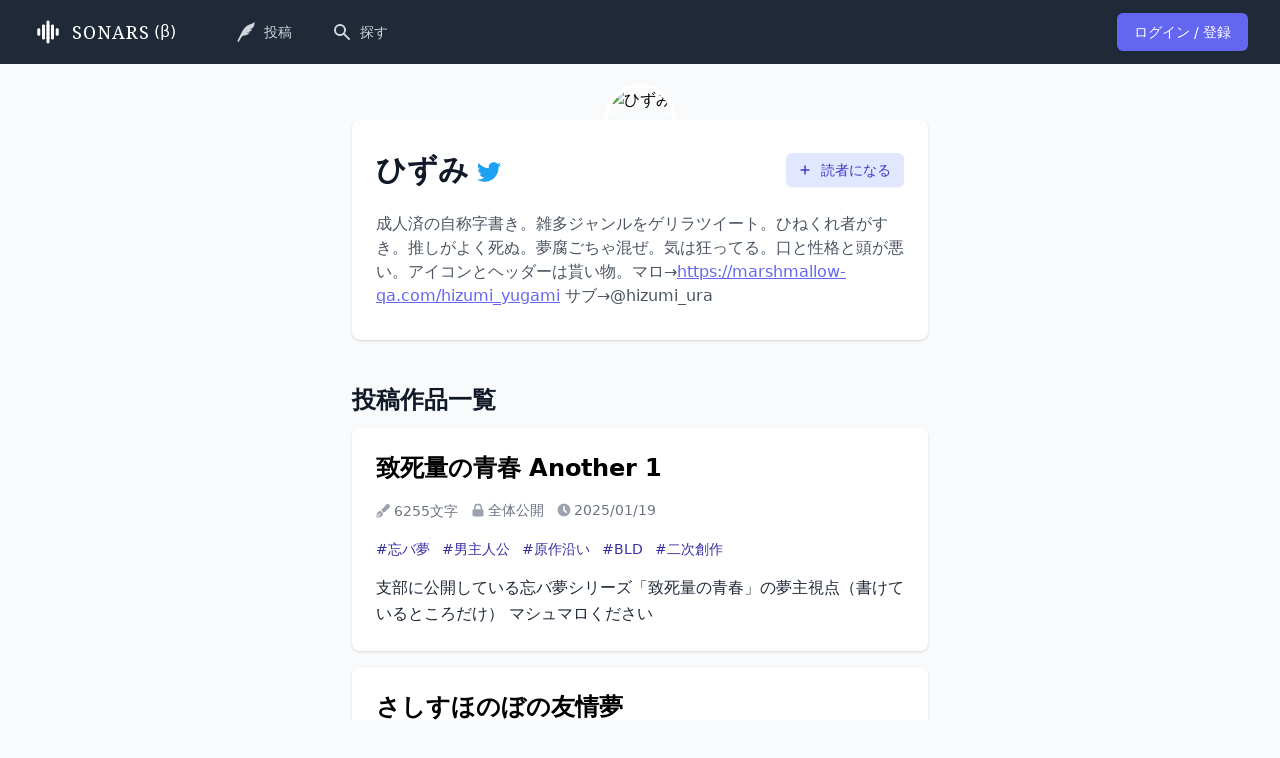

--- FILE ---
content_type: text/html; charset=utf-8
request_url: https://sonar-s.com/authors/ce2cb0e1-bffc-466c-bc7b-3b4aefd3dd6d
body_size: 13725
content:
<!DOCTYPE html>
<html lang="ja" class="bg-gray-50">

<head>
  <script async src="https://www.googleoptimize.com/optimize.js?id=OPT-KLZHFBC"></script>
  <meta charset="utf-8">
  <meta http-equiv="X-UA-Compatible" content="IE=edge">
  <meta name="viewport" content="width=device-width, initial-scale=1.0">

  <link rel="preconnect" href="https://fonts.googleapis.com">
  <link rel="preconnect" href="https://fonts.gstatic.com" crossorigin>
<meta content="UwkyVzcjAWYgJjJSEyZEGVwEJRIaFF0l7YX-ukPPvAadcL1z74hFTM8d" name="csrf-token">

<title data-suffix=" - ソナーズ">ひずみの小説 - ソナーズ</title>

  <meta name="description" content="成人済の自称字書き。雑多ジャンルをゲリラツイート。ひねくれ者がすき。推しがよく死ぬ。夢腐ごちゃ混ぜ。気は狂ってる。口と性格と頭が悪い。アイコンとヘッダーは貰い物。マロ→https://marshmallow-qa.com/hizumi_yugami サブ→@hizumi_ura">

  <meta property="og:site_name" content="ソナーズ">
  <meta property="og:type" content="website">
  <meta property="og:title" content="ひずみの小説 - ソナーズ">
  <meta property="og:image" content="https://sonar-s.com/images/card-14b6a32109a29e8086ce083e4bbca978.png?vsn=d">
  <meta property="og:locale" content="ja_JP">

  <meta name="twitter:card" content="summary_large_image">
  <meta name="twitter:title" content="ひずみの小説 - ソナーズ">
  <meta name="twitter:description" content="成人済の自称字書き。雑多ジャンルをゲリラツイート。ひねくれ者がすき。推しがよく死ぬ。夢腐ごちゃ混ぜ。気は狂ってる。口と性格と頭が悪い。アイコンとヘッダーは貰い物。マロ→https://marshmallow-qa.com/hizumi_yugami サブ→@hizumi_ura">
  <meta name="twitter:image" content="https://sonar-s.com/images/card-14b6a32109a29e8086ce083e4bbca978.png?vsn=d">

  <script>(function(w,d,s,l,i){w[l]=w[l]||[];w[l].push({'gtm.start':
new Date().getTime(),event:'gtm.js'});var f=d.getElementsByTagName(s)[0],
j=d.createElement(s),dl=l!='dataLayer'?'&l='+l:'';j.async=true;j.src=
'https://www.googletagmanager.com/gtm.js?id='+i+dl;f.parentNode.insertBefore(j,f);
})(window,document,'script','dataLayer','GTM-MFV4GVN');</script>
  <link phx-track-static rel="stylesheet" href="/css/app-b6f0067bdc3eac5304411d4d1bd55777.css?vsn=d">
  <link rel="preload" href="https://fonts.googleapis.com/css2?family=Noto+Serif&display=swap&text=SONARS" as="style" onload="this.onload=null;this.rel='stylesheet'">
  <link rel="preload" href="https://fonts.googleapis.com/css2?family=Noto+Serif+JP:wght@400;700&display=swap" as="style" onload="this.onload=null;this.rel='stylesheet'">
  <noscript><link rel="stylesheet" href="styles.css"></noscript>
  <script defer phx-track-static type="text/javascript" src="/js/app-1b1d061f6c663b1e6e585fb87452cdf0.js?vsn=d"></script>
</head>

<body class="font-sans antialiased break-words">
  <noscript><iframe src="https://www.googletagmanager.com/ns.html?id=GTM-MFV4GVN" height="0" width="0" style="display:none;visibility:hidden"></iframe></noscript>
<div data-phx-main="true" data-phx-session="SFMyNTY.[base64].wa_Lu25Hm36AuQjBHnpeqRC0oRoYEOC2aa8YzPDsNAM" data-phx-static="SFMyNTY.g2gDaAJhBXQAAAADZAAKYXNzaWduX25ld2wAAAABZAAMY3VycmVudF91c2VyamQABWZsYXNodAAAAABkAAJpZG0AAAAUcGh4LUdJeHhwbUI5VjZUblNWR3huBgCwN3nbmwFiAAFRgA.oKOI72-fXTqw5iduhq1J4Ahz5egf3se1SuhIDCBAvNA" id="phx-GIxxpmB9V6TnSVGx"><div class="flex flex-col min-h-screen">
  <nav class="bg-gray-800">
    <div class="max-w-7xl mx-auto px-4 sm:px-6 lg:px-8 border-b sm:border-none border-gray-700">
      <div class="relative flex items-center sm:justify-center h-16">
        <div class="flex items-stretch justify-start">
<a class="flex-shrink-0 flex items-center text-white" data-phx-link="redirect" data-phx-link-state="push" href="/">
<svg xmlns="http://www.w3.org/2000/svg" class="w-8 h-8 mr-2" viewBox="0 0 4096 4096"><g fill="currentColor"><path d="M2048 2506.66c106.81 0 194.02-87.212 194.02-194.02v-581.083c0-106.81-87.21-194.022-194.02-194.022-106.81 0-194.02 87.212-194.02 194.022v581.083c0 106.808 87.21 194.02 194.02 194.02Z"></path><path d="M2048 3015.721c106.81 0 194.02-87.212 194.02-194.02v-581.084c0-106.81-87.21-194.022-194.02-194.022-106.81 0-194.02 87.212-194.02 194.022V2821.7c0 106.809 87.21 194.021 194.02 194.021Z"></path><path d="M2048 3513.931c106.81 0 194.02-87.204 194.02-194.015v-581.083c0-106.81-87.21-194.021-194.02-194.021-106.81 0-194.02 87.21-194.02 194.02v581.084c0 106.811 87.21 194.015 194.02 194.015ZM3225.78 2535.304c106.809 0 194.025-87.212 194.025-194.02V1760.2c0-106.81-87.216-194.022-194.025-194.022-106.81 0-194.022 87.212-194.022 194.022v581.083c0 106.809 87.212 194.02 194.022 194.02ZM2048 2046.595c106.81 0 194.02-87.211 194.02-194.02V1271.49c0-106.81-87.21-194.02-194.02-194.02-106.81 0-194.02 87.21-194.02 194.02v581.083c0 106.81 87.21 194.021 194.02 194.021Z"></path><path d="M2048 1551.188c106.81 0 194.02-87.21 194.02-194.02V776.083c0-106.811-87.21-194.015-194.02-194.015-106.81 0-194.02 87.204-194.02 194.015v581.083c0 106.81 87.21 194.021 194.02 194.021ZM2629.394 2046.595c106.81 0 194.022-87.211 194.022-194.02V1271.49c0-106.81-87.212-194.02-194.022-194.02-106.808 0-194.02 87.21-194.02 194.02v581.083c0 106.81 87.212 194.021 194.02 194.021ZM2630.731 3015.721c106.81 0 194.022-87.212 194.022-194.02v-581.084c0-106.81-87.212-194.022-194.022-194.022-106.809 0-194.02 87.212-194.02 194.022V2821.7c0 106.809 87.211 194.021 194.02 194.021Z"></path><path d="M2630.063 2535.304c106.81 0 194.021-87.212 194.021-194.02V1760.2c0-106.81-87.212-194.022-194.02-194.022-106.81 0-194.021 87.212-194.021 194.022v581.083c0 106.809 87.21 194.02 194.02 194.02Z"></path><g><path d="M1464.6 2046.595c106.81 0 194.02-87.211 194.02-194.02V1271.49c0-106.81-87.21-194.02-194.02-194.02-106.809 0-194.02 87.21-194.02 194.02v581.083c0 106.81 87.21 194.021 194.02 194.021ZM1465.937 3015.721c106.81 0 194.02-87.212 194.02-194.02v-581.084c0-106.81-87.21-194.022-194.02-194.022-106.81 0-194.021 87.212-194.021 194.022V2821.7c0 106.809 87.212 194.021 194.02 194.021Z"></path><path d="M1465.269 2535.304c106.809 0 194.02-87.212 194.02-194.02V1760.2c0-106.81-87.211-194.022-194.02-194.022-106.81 0-194.022 87.212-194.022 194.022v581.083c0 106.809 87.212 194.02 194.022 194.02Z"></path></g><path d="M870.22 2531.159c106.81 0 194.022-87.212 194.022-194.022v-581.083c0-106.81-87.212-194.021-194.022-194.021-106.809 0-194.025 87.212-194.025 194.02v581.084c0 106.81 87.216 194.022 194.025 194.022Z"></path></g></svg> <span id="sonars-logo" class="mr-1">SONARS</span>(β)
</a>
        </div>

        <ul class="hidden sm:ml-6 lg:ml-12 sm:flex flex-1 space-x-4">
  

          
  <li class="">
  <a class="flex items-center hover:bg-gray-700 text-gray-300 hover:text-white text-sm font-medium px-3 py-2 rounded-md" data-phx-link="redirect" data-phx-link-state="push" href="/novels/new">
    
    <svg class="w-5 h-5" xmlns="http://www.w3.org/2000/svg" viewBox="0 0 512 512" fill="currentColor">
  <g>
    <path d="M473.818,0.003c0,0-18.578,28.297-139.938,70.172c-123.719,42.688-199.875,216.406-199.875,216.406
      c-18.344,35.578-90.813,183.453-90.813,183.453c-19.953,38.172,16.625,60.734,38.063,21.313
      c41.156-75.703,67.688-144.875,130.25-146.844c91.219-2.875,153.609-84.109,133.984-80.359
      c-25.844,11.484-82.781,0.875-49.234-4.391c80.531-6.594,130.125-68.297,113.969-72.5c-28.563,11.219-55.172,0.578-60.391-2.656
      C491.959,166.987,473.818,0.003,473.818,0.003z"></path>
  </g>
</svg> <span class="ml-2">投稿</span>
  
  </a>
</li>

          <li class="">
  <a class="flex items-center hover:bg-gray-700 text-gray-300 hover:text-white text-sm font-medium px-3 py-2 rounded-md" data-phx-link="redirect" data-phx-link-state="push" href="/novels">
    
  <svg class="w-5 h-5" xmlns="http://www.w3.org/2000/svg" viewBox="0 0 20 20" fill="currentColor">
  <path fill-rule="evenodd" d="M8 4a4 4 0 100 8 4 4 0 000-8zM2 8a6 6 0 1110.89 3.476l4.817 4.817a1 1 0 01-1.414 1.414l-4.816-4.816A6 6 0 012 8z" clip-rule="evenodd"></path>
</svg> <span class="ml-2">探す</span>

  </a>
</li>
        
</ul>

        <div class="absolute inset-y-0 right-0 flex items-center pr-2 sm:static sm:inset-auto sm:ml-6 sm:pr-0">

          <div>
<a class="bg-indigo-500 hover:bg-indigo-600 focus:ring-indigo-400 inline-flex items-center px-4 py-2 border border-transparent shadow-sm text-sm font-medium rounded-md text-white focus:outline-none focus:ring-2 focus:ring-offset-2" href="/session/new">
  <span>ログイン / 登録</span>
</a>
          </div>

        </div>
      </div>
    </div>

      <ul class="sm:hidden flex py-3 px-4 space-x-2 overflow-x-scroll flex-nowrap">
  

        
  <li class="mobile-nav-item">
  <a class="flex items-center hover:bg-gray-700 text-gray-300 hover:text-white text-sm font-medium px-3 py-3 rounded-md justify-center" data-phx-link="redirect" data-phx-link-state="push" href="/novels/new">
    
    <svg class="w-5 h-5" xmlns="http://www.w3.org/2000/svg" viewBox="0 0 512 512" fill="currentColor">
  <g>
    <path d="M473.818,0.003c0,0-18.578,28.297-139.938,70.172c-123.719,42.688-199.875,216.406-199.875,216.406
      c-18.344,35.578-90.813,183.453-90.813,183.453c-19.953,38.172,16.625,60.734,38.063,21.313
      c41.156-75.703,67.688-144.875,130.25-146.844c91.219-2.875,153.609-84.109,133.984-80.359
      c-25.844,11.484-82.781,0.875-49.234-4.391c80.531-6.594,130.125-68.297,113.969-72.5c-28.563,11.219-55.172,0.578-60.391-2.656
      C491.959,166.987,473.818,0.003,473.818,0.003z"></path>
  </g>
</svg> <span class="ml-2">投稿</span>
  
  </a>
</li>

        <li class="mobile-nav-item">
  <a class="flex items-center hover:bg-gray-700 text-gray-300 hover:text-white text-sm font-medium px-3 py-3 rounded-md justify-center" data-phx-link="redirect" data-phx-link-state="push" href="/novels">
    
  <svg class="w-5 h-5" xmlns="http://www.w3.org/2000/svg" viewBox="0 0 20 20" fill="currentColor">
  <path fill-rule="evenodd" d="M8 4a4 4 0 100 8 4 4 0 000-8zM2 8a6 6 0 1110.89 3.476l4.817 4.817a1 1 0 01-1.414 1.414l-4.816-4.816A6 6 0 012 8z" clip-rule="evenodd"></path>
</svg> <span class="ml-2">探す</span>

  </a>
</li>
      
</ul>

  </nav>


  <main class="flex-1 overflow-x-hidden">
<div class="bg-gray-50 pt-4 sm:pt-6 pb-20 px-4 sm:px-6 lg:pb-28 lg:px-8">
  <div id="author" class="mt-8 relative bg-white shadow rounded-lg max-w-xl mx-auto">
  <div class="absolute -top-8 z-0 w-full flex justify-center">
    <span class="sr-only">ひずみ</span>
    <img class="h-16 w-16 rounded-full overflow-hidden object-cover ring-4 ring-white" src="https://pbs.twimg.com/profile_images/1463067105717547008/wB7n9drC_normal.jpg" alt="ひずみ">
  </div>

  <div class="px-4 sm:px-6 pt-8 pb-6 sm:pb-8">
    <div class="flex justify-between">
      <div class="flex items-center">
        <h1 class="text-3xl font-bold text-gray-900 mr-2">
          ひずみ
        </h1>

        <a href="https://twitter.com/i/user/753534190369460225" target="_blank" rel="noopener noreferrer" class="">
          <svg xmlns="http://www.w3.org/2000/svg" class="w-6 h-6 text-twitter-base -mb-1" viewBox="0 0 512 512" fill="currentColor"><!-- Font Awesome Free 5.15.3 by @fontawesome - https://fontawesome.com License - https://fontawesome.com/license/free (Icons: CC BY 4.0, Fonts: SIL OFL 1.1, Code: MIT License) --><path d="M459.37 151.716c.325 4.548.325 9.097.325 13.645 0 138.72-105.583 298.558-298.558 298.558-59.452 0-114.68-17.219-161.137-47.106 8.447.974 16.568 1.299 25.34 1.299 49.055 0 94.213-16.568 130.274-44.832-46.132-.975-84.792-31.188-98.112-72.772 6.498.974 12.995 1.624 19.818 1.624 9.421 0 18.843-1.3 27.614-3.573-48.081-9.747-84.143-51.98-84.143-102.985v-1.299c13.969 7.797 30.214 12.67 47.431 13.319-28.264-18.843-46.781-51.005-46.781-87.391 0-19.492 5.197-37.36 14.294-52.954 51.655 63.675 129.3 105.258 216.365 109.807-1.624-7.797-2.599-15.918-2.599-24.04 0-57.828 46.782-104.934 104.934-104.934 30.213 0 57.502 12.67 76.67 33.137 23.715-4.548 46.456-13.32 66.599-25.34-7.798 24.366-24.366 44.833-46.132 57.827 21.117-2.273 41.584-8.122 60.426-16.243-14.292 20.791-32.161 39.308-52.628 54.253z"></path></svg>
        </a>
      </div>

      <div class="flex items-center">
        
          <div>
  <button type="button" class="inline-flex items-center px-3 py-2 border border-transparent shadow-sm text-sm leading-4 font-medium rounded-md text-indigo-700 bg-indigo-100 hover:bg-indigo-200 focus:outline-none focus:ring-2 focus:ring-offset-2 focus:ring-indigo-500" phx-click="require-authentication" phx-target="1">
  <svg class="-ml-0.5 mr-2 h-4 w-4" xmlns="http://www.w3.org/2000/svg" fill="none" viewBox="0 0 24 24" stroke="currentColor">
  <path stroke-linecap="round" stroke-linejoin="round" stroke-width="2" d="M12 6v6m0 0v6m0-6h6m-6 0H6"></path>
</svg>
  読者になる
</button>
  <div id="modal-for-subscribe-button" class="hidden fixed z-10 inset-0 overflow-y-auto scrolling-touch" aria-labelledby="modal-modal-for-subscribe-button-title" role="dialog" aria-modal="true" phx-hook="ModalHook" phx-window-keyup="[[&quot;dispatch&quot;,{&quot;event&quot;:&quot;modal:close&quot;,&quot;to&quot;:&quot;#modal-for-subscribe-button&quot;}],[&quot;transition&quot;,{&quot;time&quot;:0,&quot;to&quot;:&quot;#modal-for-subscribe-button-overlay&quot;,&quot;transition&quot;:[[&quot;ease-in&quot;,&quot;duration-200&quot;],[&quot;opacity-100&quot;],[&quot;opacity-0&quot;]]}],[&quot;transition&quot;,{&quot;time&quot;:0,&quot;to&quot;:&quot;#modal-for-subscribe-button-content&quot;,&quot;transition&quot;:[[&quot;transition&quot;,&quot;ease-in&quot;,&quot;duration-200&quot;],[&quot;opacity-100&quot;,&quot;translate-y-0&quot;,&quot;sm:scale-100&quot;],[&quot;opacity-0&quot;,&quot;translate-y-4&quot;,&quot;sm:translate-y-0&quot;,&quot;sm:scale-95&quot;]]}],[&quot;transition&quot;,{&quot;time&quot;:200,&quot;to&quot;:&quot;#modal-for-subscribe-button-overlay&quot;,&quot;transition&quot;:[[&quot;noop&quot;],[&quot;noop&quot;],[&quot;hidden&quot;]]}],[&quot;transition&quot;,{&quot;time&quot;:200,&quot;to&quot;:&quot;#modal-for-subscribe-button-content&quot;,&quot;transition&quot;:[[&quot;noop&quot;],[&quot;noop&quot;],[&quot;hidden&quot;]]}],[&quot;transition&quot;,{&quot;time&quot;:200,&quot;to&quot;:&quot;#modal-for-subscribe-button&quot;,&quot;transition&quot;:[[&quot;noop&quot;],[&quot;noop&quot;],[&quot;hidden&quot;]]}]]" phx-key="escape" data-show-command="[[&quot;remove_class&quot;,{&quot;names&quot;:[&quot;hidden&quot;],&quot;time&quot;:0,&quot;to&quot;:&quot;#modal-for-subscribe-button&quot;,&quot;transition&quot;:[[],[],[]]}],[&quot;remove_class&quot;,{&quot;names&quot;:[&quot;hidden&quot;],&quot;time&quot;:0,&quot;to&quot;:&quot;#modal-for-subscribe-button-overlay&quot;,&quot;transition&quot;:[[],[],[]]}],[&quot;remove_class&quot;,{&quot;names&quot;:[&quot;hidden&quot;],&quot;time&quot;:0,&quot;to&quot;:&quot;#modal-for-subscribe-button-content&quot;,&quot;transition&quot;:[[],[],[]]}],[&quot;dispatch&quot;,{&quot;event&quot;:&quot;modal:open&quot;,&quot;to&quot;:&quot;#modal-for-subscribe-button&quot;}],[&quot;transition&quot;,{&quot;time&quot;:0,&quot;to&quot;:&quot;#modal-for-subscribe-button-overlay&quot;,&quot;transition&quot;:[[&quot;ease-out&quot;,&quot;duration-300&quot;],[&quot;opacity-0&quot;],[&quot;opacity-100&quot;]]}],[&quot;transition&quot;,{&quot;time&quot;:0,&quot;to&quot;:&quot;#modal-for-subscribe-button-content&quot;,&quot;transition&quot;:[[&quot;transition&quot;,&quot;ease-out&quot;,&quot;duration-300&quot;],[&quot;opacity-0&quot;,&quot;translate-y-4&quot;,&quot;sm:translate-y-0&quot;,&quot;sm:scale-95&quot;],[&quot;opacity-100&quot;,&quot;translate-y-0&quot;,&quot;sm:scale-100&quot;]]}]]" phx-remove="[[&quot;dispatch&quot;,{&quot;event&quot;:&quot;modal:close&quot;,&quot;to&quot;:&quot;#modal-for-subscribe-button&quot;}]]">
  <div class="flex items-end justify-center min-h-full pt-4 px-4 pb-20 text-center sm:block sm:p-0">
    <div id="modal-for-subscribe-button-overlay" class="hidden fixed inset-0 bg-gray-500 bg-opacity-75 transition-opacity" phx-click="[[&quot;dispatch&quot;,{&quot;event&quot;:&quot;modal:close&quot;,&quot;to&quot;:&quot;#modal-for-subscribe-button&quot;}],[&quot;transition&quot;,{&quot;time&quot;:0,&quot;to&quot;:&quot;#modal-for-subscribe-button-overlay&quot;,&quot;transition&quot;:[[&quot;ease-in&quot;,&quot;duration-200&quot;],[&quot;opacity-100&quot;],[&quot;opacity-0&quot;]]}],[&quot;transition&quot;,{&quot;time&quot;:0,&quot;to&quot;:&quot;#modal-for-subscribe-button-content&quot;,&quot;transition&quot;:[[&quot;transition&quot;,&quot;ease-in&quot;,&quot;duration-200&quot;],[&quot;opacity-100&quot;,&quot;translate-y-0&quot;,&quot;sm:scale-100&quot;],[&quot;opacity-0&quot;,&quot;translate-y-4&quot;,&quot;sm:translate-y-0&quot;,&quot;sm:scale-95&quot;]]}],[&quot;transition&quot;,{&quot;time&quot;:200,&quot;to&quot;:&quot;#modal-for-subscribe-button-overlay&quot;,&quot;transition&quot;:[[&quot;noop&quot;],[&quot;noop&quot;],[&quot;hidden&quot;]]}],[&quot;transition&quot;,{&quot;time&quot;:200,&quot;to&quot;:&quot;#modal-for-subscribe-button-content&quot;,&quot;transition&quot;:[[&quot;noop&quot;],[&quot;noop&quot;],[&quot;hidden&quot;]]}],[&quot;transition&quot;,{&quot;time&quot;:200,&quot;to&quot;:&quot;#modal-for-subscribe-button&quot;,&quot;transition&quot;:[[&quot;noop&quot;],[&quot;noop&quot;],[&quot;hidden&quot;]]}]]" aria-hidden="true"></div>

    <!-- This element is to trick the browser into centering the modal contents. -->
    <span class="hidden sm:inline-block sm:align-middle sm:h-screen" aria-hidden="true">&#8203;</span>

    <div id="modal-for-subscribe-button-content" class="hidden inline-block align-bottom bg-white rounded-lg text-left overflow-hidden shadow-xl transform transition-all sm:my-8 sm:align-middle sm:max-w-lg sm:w-full">
      
  <div class="bg-white px-4 pt-5 pb-4 sm:p-6 sm:pb-4">
    <div class="sm:flex sm:items-start">
  <div class="mt-3 text-center sm:mt-0 sm:ml-4 sm:text-left">
    <h3 class="text-lg leading-6 font-medium text-gray-900" id="modal-modal-for-subscribe-button-title">
      読者になりますか？
    </h3>
  </div>
</div>

    <ul class="mt-5 sm:ml-4">
      <li class="flex items-start mb-3">
  <svg class="w-5 h-5 text-blue-400 mr-1.5" xmlns="http://www.w3.org/2000/svg" viewBox="0 0 20 20" fill="currentColor">
  <path fill-rule="evenodd" d="M18 10a8 8 0 11-16 0 8 8 0 0116 0zm-7-4a1 1 0 11-2 0 1 1 0 012 0zM9 9a1 1 0 000 2v3a1 1 0 001 1h1a1 1 0 100-2v-3a1 1 0 00-1-1H9z" clip-rule="evenodd"></path>
</svg>
  <div class="text-sm flex-1">読者になると、この作者の作品が「ホーム」に表示されます。</div>
</li>
      <li class="flex items-start mb-3">
  <svg class="w-5 h-5 text-blue-400 mr-1.5" xmlns="http://www.w3.org/2000/svg" viewBox="0 0 20 20" fill="currentColor">
  <path fill-rule="evenodd" d="M18 10a8 8 0 11-16 0 8 8 0 0116 0zm-7-4a1 1 0 11-2 0 1 1 0 012 0zM9 9a1 1 0 000 2v3a1 1 0 001 1h1a1 1 0 100-2v-3a1 1 0 00-1-1H9z" clip-rule="evenodd"></path>
</svg>
  <div class="text-sm flex-1">読者になったことは誰にも公開されず、この作者にも知られることはありません。</div>
</li>
    </ul>
  </div>
  <div class="bg-gray-50 px-4 py-3 sm:px-6 sm:flex sm:flex-row-reverse">
  
    <button type="button" class="w-full inline-flex justify-center rounded-md border border-transparent shadow-sm px-4 py-2 bg-indigo-600 text-base font-medium text-white hover:bg-indigo-700 focus:outline-none focus:ring-2 focus:ring-offset-2 focus:ring-indigo-500 sm:ml-3 sm:w-auto sm:text-sm" phx-click="[[&quot;push&quot;,{&quot;event&quot;:&quot;subscribe&quot;,&quot;target&quot;:1}],[&quot;dispatch&quot;,{&quot;event&quot;:&quot;modal:close&quot;,&quot;to&quot;:&quot;#modal-for-subscribe-button&quot;}],[&quot;transition&quot;,{&quot;time&quot;:0,&quot;to&quot;:&quot;#modal-for-subscribe-button-overlay&quot;,&quot;transition&quot;:[[&quot;ease-in&quot;,&quot;duration-200&quot;],[&quot;opacity-100&quot;],[&quot;opacity-0&quot;]]}],[&quot;transition&quot;,{&quot;time&quot;:0,&quot;to&quot;:&quot;#modal-for-subscribe-button-content&quot;,&quot;transition&quot;:[[&quot;transition&quot;,&quot;ease-in&quot;,&quot;duration-200&quot;],[&quot;opacity-100&quot;,&quot;translate-y-0&quot;,&quot;sm:scale-100&quot;],[&quot;opacity-0&quot;,&quot;translate-y-4&quot;,&quot;sm:translate-y-0&quot;,&quot;sm:scale-95&quot;]]}],[&quot;transition&quot;,{&quot;time&quot;:200,&quot;to&quot;:&quot;#modal-for-subscribe-button-overlay&quot;,&quot;transition&quot;:[[&quot;noop&quot;],[&quot;noop&quot;],[&quot;hidden&quot;]]}],[&quot;transition&quot;,{&quot;time&quot;:200,&quot;to&quot;:&quot;#modal-for-subscribe-button-content&quot;,&quot;transition&quot;:[[&quot;noop&quot;],[&quot;noop&quot;],[&quot;hidden&quot;]]}],[&quot;transition&quot;,{&quot;time&quot;:200,&quot;to&quot;:&quot;#modal-for-subscribe-button&quot;,&quot;transition&quot;:[[&quot;noop&quot;],[&quot;noop&quot;],[&quot;hidden&quot;]]}]]">
      読者になる
    </button>
    <button type="button" class="mt-3 w-full inline-flex justify-center rounded-md border border-gray-300 shadow-sm px-4 py-2 bg-white text-base font-medium text-gray-700 hover:bg-gray-50 focus:outline-none focus:ring-2 focus:ring-offset-2 focus:ring-indigo-500 sm:mt-0 sm:ml-3 sm:w-auto sm:text-sm" phx-click="[[&quot;dispatch&quot;,{&quot;event&quot;:&quot;modal:close&quot;,&quot;to&quot;:&quot;#modal-for-subscribe-button&quot;}],[&quot;transition&quot;,{&quot;time&quot;:0,&quot;to&quot;:&quot;#modal-for-subscribe-button-overlay&quot;,&quot;transition&quot;:[[&quot;ease-in&quot;,&quot;duration-200&quot;],[&quot;opacity-100&quot;],[&quot;opacity-0&quot;]]}],[&quot;transition&quot;,{&quot;time&quot;:0,&quot;to&quot;:&quot;#modal-for-subscribe-button-content&quot;,&quot;transition&quot;:[[&quot;transition&quot;,&quot;ease-in&quot;,&quot;duration-200&quot;],[&quot;opacity-100&quot;,&quot;translate-y-0&quot;,&quot;sm:scale-100&quot;],[&quot;opacity-0&quot;,&quot;translate-y-4&quot;,&quot;sm:translate-y-0&quot;,&quot;sm:scale-95&quot;]]}],[&quot;transition&quot;,{&quot;time&quot;:200,&quot;to&quot;:&quot;#modal-for-subscribe-button-overlay&quot;,&quot;transition&quot;:[[&quot;noop&quot;],[&quot;noop&quot;],[&quot;hidden&quot;]]}],[&quot;transition&quot;,{&quot;time&quot;:200,&quot;to&quot;:&quot;#modal-for-subscribe-button-content&quot;,&quot;transition&quot;:[[&quot;noop&quot;],[&quot;noop&quot;],[&quot;hidden&quot;]]}],[&quot;transition&quot;,{&quot;time&quot;:200,&quot;to&quot;:&quot;#modal-for-subscribe-button&quot;,&quot;transition&quot;:[[&quot;noop&quot;],[&quot;noop&quot;],[&quot;hidden&quot;]]}]]">
  
      読者にならない
    
  </button>
  
</div>

    </div>
  </div>
</div>
</div>
        
      </div>
    </div>

    <p class="mt-4 sm:mt-6 text-sm sm:text-base text-gray-600 whitespace-pre-wrap">成人済の自称字書き。雑多ジャンルをゲリラツイート。ひねくれ者がすき。推しがよく死ぬ。夢腐ごちゃ混ぜ。気は狂ってる。口と性格と頭が悪い。アイコンとヘッダーは貰い物。マロ→<a class="text-indigo-500 hover:text-indigo-700 underline" href="https://marshmallow-qa.com/hizumi_yugami" rel="noreferrer noopener" target="_blank">https://marshmallow-qa.com/hizumi_yugami</a> サブ→@hizumi_ura</p>
  </div>
</div>

  

  <div class="relative max-w-xl mx-auto mt-12">
  <div class="flex">
    <h2 class="text-2xl leading-6 font-bold text-gray-900">
      投稿作品一覧
    </h2>

    
  </div>

  <ul id="novels" class="mt-4 space-y-4" phx-update="append">
    
      <li id="e4ab22b5-a1ff-4989-a14d-72019aed254a" class="bg-white overflow-hidden shadow rounded-lg">
  <div class="px-4 py-5 sm:p-6">
    <div class="flex items-top space-x-2">
      <div class="flex-1">
        <a class="text-2xl font-bold line-clamp-2" data-phx-link="redirect" data-phx-link-state="push" href="/novels/e4ab22b5-a1ff-4989-a14d-72019aed254a">
          致死量の青春 Another 1
        </a>
      </div>

      
    </div>

    <div class="mt-3 sm:mt-4 text-sm space-y-1">
      <div class="space-x-2">
        <span class="text-gray-500 inline-flex items-center">
          <svg xmlns="http://www.w3.org/2000/svg" class="h-3.5 w-3.5 text-gray-400 mr-1" fill="currentColor" viewBox="0 0 512 512"><!-- Font Awesome Free 5.15.3 by @fontawesome - https://fontawesome.com License - https://fontawesome.com/license/free (Icons: CC BY 4.0, Fonts: SIL OFL 1.1, Code: MIT License) --><path d="M79.18 282.94a32.005 32.005 0 0 0-20.24 20.24L0 480l4.69 4.69 92.89-92.89c-.66-2.56-1.57-5.03-1.57-7.8 0-17.67 14.33-32 32-32s32 14.33 32 32-14.33 32-32 32c-2.77 0-5.24-.91-7.8-1.57l-92.89 92.89L32 512l176.82-58.94a31.983 31.983 0 0 0 20.24-20.24l33.07-84.07-98.88-98.88-84.07 33.07zM369.25 28.32L186.14 227.81l97.85 97.85 199.49-183.11C568.4 67.48 443.73-55.94 369.25 28.32z"></path></svg>6255文字
        </span>
        <span class="text-gray-500 inline-flex items-center">
          <svg class="h-4 w-4 text-gray-400 mr-0.5" xmlns="http://www.w3.org/2000/svg" viewBox="0 0 20 20" fill="currentColor">
  <path fill-rule="evenodd" d="M5 9V7a5 5 0 0110 0v2a2 2 0 012 2v5a2 2 0 01-2 2H5a2 2 0 01-2-2v-5a2 2 0 012-2zm8-2v2H7V7a3 3 0 016 0z" clip-rule="evenodd"></path>
</svg>全体公開
        </span>
        <span class="text-gray-500 inline-flex items-center">
          <svg class="h-4 w-4 text-gray-400 mr-0.5" xmlns="http://www.w3.org/2000/svg" viewBox="0 0 20 20" fill="currentColor">
  <path fill-rule="evenodd" d="M10 18a8 8 0 100-16 8 8 0 000 16zm1-12a1 1 0 10-2 0v4a1 1 0 00.293.707l2.828 2.829a1 1 0 101.415-1.415L11 9.586V6z" clip-rule="evenodd"></path>
</svg><time datetime="2025-01-19T07:22:41Z">
  2025/01/19
</time>
        </span>
      </div>
    </div>

    <ul class="text-sm flex flex-wrap mt-4">
      
        <li class="flex-none mr-3">
          <a class="text-indigo-800" data-phx-link="redirect" data-phx-link-state="push" href="/novels?tags=%E5%BF%98%E3%83%90%E5%A4%A2">
            #忘バ夢
          </a>
        </li>
      
        <li class="flex-none mr-3">
          <a class="text-indigo-800" data-phx-link="redirect" data-phx-link-state="push" href="/novels?tags=%E7%94%B7%E4%B8%BB%E4%BA%BA%E5%85%AC">
            #男主人公
          </a>
        </li>
      
        <li class="flex-none mr-3">
          <a class="text-indigo-800" data-phx-link="redirect" data-phx-link-state="push" href="/novels?tags=%E5%8E%9F%E4%BD%9C%E6%B2%BF%E3%81%84">
            #原作沿い
          </a>
        </li>
      
        <li class="flex-none mr-3">
          <a class="text-indigo-800" data-phx-link="redirect" data-phx-link-state="push" href="/novels?tags=BLD">
            #BLD
          </a>
        </li>
      
        <li class="flex-none mr-3">
          <a class="text-indigo-800" data-phx-link="redirect" data-phx-link-state="push" href="/novels?tags=%E4%BA%8C%E6%AC%A1%E5%89%B5%E4%BD%9C">
            #二次創作
          </a>
        </li>
      
    </ul>

    <a class="block mt-4 text-sm sm:text-base text-gray-800" data-phx-link="redirect" data-phx-link-state="push" href="/novels/e4ab22b5-a1ff-4989-a14d-72019aed254a">
      <p class="leading-relaxed">支部に公開している忘バ夢シリーズ「致死量の青春」の夢主視点（書けているところだけ）
マシュマロください</p>
    </a>

    
  </div>
</li>
    
      <li id="532c353a-2c0e-48a6-b5d3-6039c3136906" class="bg-white overflow-hidden shadow rounded-lg">
  <div class="px-4 py-5 sm:p-6">
    <div class="flex items-top space-x-2">
      <div class="flex-1">
        <a class="text-2xl font-bold line-clamp-2" data-phx-link="redirect" data-phx-link-state="push" href="/novels/532c353a-2c0e-48a6-b5d3-6039c3136906">
          さしすほのぼの友情夢
        </a>
      </div>

      
    </div>

    <div class="mt-3 sm:mt-4 text-sm space-y-1">
      <div class="space-x-2">
        <span class="text-gray-500 inline-flex items-center">
          <svg xmlns="http://www.w3.org/2000/svg" class="h-3.5 w-3.5 text-gray-400 mr-1" fill="currentColor" viewBox="0 0 512 512"><!-- Font Awesome Free 5.15.3 by @fontawesome - https://fontawesome.com License - https://fontawesome.com/license/free (Icons: CC BY 4.0, Fonts: SIL OFL 1.1, Code: MIT License) --><path d="M79.18 282.94a32.005 32.005 0 0 0-20.24 20.24L0 480l4.69 4.69 92.89-92.89c-.66-2.56-1.57-5.03-1.57-7.8 0-17.67 14.33-32 32-32s32 14.33 32 32-14.33 32-32 32c-2.77 0-5.24-.91-7.8-1.57l-92.89 92.89L32 512l176.82-58.94a31.983 31.983 0 0 0 20.24-20.24l33.07-84.07-98.88-98.88-84.07 33.07zM369.25 28.32L186.14 227.81l97.85 97.85 199.49-183.11C568.4 67.48 443.73-55.94 369.25 28.32z"></path></svg>5748文字
        </span>
        <span class="text-gray-500 inline-flex items-center">
          <svg class="h-4 w-4 text-gray-400 mr-0.5" xmlns="http://www.w3.org/2000/svg" viewBox="0 0 20 20" fill="currentColor">
  <path fill-rule="evenodd" d="M5 9V7a5 5 0 0110 0v2a2 2 0 012 2v5a2 2 0 01-2 2H5a2 2 0 01-2-2v-5a2 2 0 012-2zm8-2v2H7V7a3 3 0 016 0z" clip-rule="evenodd"></path>
</svg>全体公開
        </span>
        <span class="text-gray-500 inline-flex items-center">
          <svg class="h-4 w-4 text-gray-400 mr-0.5" xmlns="http://www.w3.org/2000/svg" viewBox="0 0 20 20" fill="currentColor">
  <path fill-rule="evenodd" d="M10 18a8 8 0 100-16 8 8 0 000 16zm1-12a1 1 0 10-2 0v4a1 1 0 00.293.707l2.828 2.829a1 1 0 101.415-1.415L11 9.586V6z" clip-rule="evenodd"></path>
</svg><time datetime="2023-09-29T12:23:01Z">
  2023/09/29
</time>
        </span>
      </div>
    </div>

    <ul class="text-sm flex flex-wrap mt-4">
      
        <li class="flex-none mr-3">
          <a class="text-indigo-800" data-phx-link="redirect" data-phx-link-state="push" href="/novels?tags=%E5%A4%A2%E8%A1%93%E5%BB%BB%E6%88%A6">
            #夢術廻戦
          </a>
        </li>
      
        <li class="flex-none mr-3">
          <a class="text-indigo-800" data-phx-link="redirect" data-phx-link-state="push" href="/novels?tags=%E7%94%B7%E4%B8%BB%E4%BA%BA%E5%85%AC">
            #男主人公
          </a>
        </li>
      
        <li class="flex-none mr-3">
          <a class="text-indigo-800" data-phx-link="redirect" data-phx-link-state="push" href="/novels?tags=%E5%A4%A2%E5%B0%8F%E8%AA%AC">
            #夢小説
          </a>
        </li>
      
        <li class="flex-none mr-3">
          <a class="text-indigo-800" data-phx-link="redirect" data-phx-link-state="push" href="/novels?tags=%E3%81%BB%E3%81%AE%E3%81%BC%E3%81%AE">
            #ほのぼの
          </a>
        </li>
      
        <li class="flex-none mr-3">
          <a class="text-indigo-800" data-phx-link="redirect" data-phx-link-state="push" href="/novels?tags=%E5%8F%8B%E6%83%85%E5%A4%A2">
            #友情夢
          </a>
        </li>
      
    </ul>

    <a class="block mt-4 text-sm sm:text-base text-gray-800" data-phx-link="redirect" data-phx-link-state="push" href="/novels/532c353a-2c0e-48a6-b5d3-6039c3136906">
      <p class="leading-relaxed">さしすと言いつつ硝子ちゃんは添えるだけ
マロくれると嬉しいです</p>
    </a>

    
  </div>
</li>
    
      <li id="150bf4cf-6c67-464a-998f-d16cdecdf67c" class="bg-white overflow-hidden shadow rounded-lg">
  <div class="px-4 py-5 sm:p-6">
    <div class="flex items-top space-x-2">
      <div class="flex-1">
        <a class="text-2xl font-bold line-clamp-2" data-phx-link="redirect" data-phx-link-state="push" href="/novels/150bf4cf-6c67-464a-998f-d16cdecdf67c">
          逃げるは恥だが命は大事　書き下ろし（仮）
        </a>
      </div>

      
    </div>

    <div class="mt-3 sm:mt-4 text-sm space-y-1">
      <div class="space-x-2">
        <span class="text-gray-500 inline-flex items-center">
          <svg xmlns="http://www.w3.org/2000/svg" class="h-3.5 w-3.5 text-gray-400 mr-1" fill="currentColor" viewBox="0 0 512 512"><!-- Font Awesome Free 5.15.3 by @fontawesome - https://fontawesome.com License - https://fontawesome.com/license/free (Icons: CC BY 4.0, Fonts: SIL OFL 1.1, Code: MIT License) --><path d="M79.18 282.94a32.005 32.005 0 0 0-20.24 20.24L0 480l4.69 4.69 92.89-92.89c-.66-2.56-1.57-5.03-1.57-7.8 0-17.67 14.33-32 32-32s32 14.33 32 32-14.33 32-32 32c-2.77 0-5.24-.91-7.8-1.57l-92.89 92.89L32 512l176.82-58.94a31.983 31.983 0 0 0 20.24-20.24l33.07-84.07-98.88-98.88-84.07 33.07zM369.25 28.32L186.14 227.81l97.85 97.85 199.49-183.11C568.4 67.48 443.73-55.94 369.25 28.32z"></path></svg>3270文字
        </span>
        <span class="text-gray-500 inline-flex items-center">
          <svg class="h-4 w-4 text-gray-400 mr-0.5" xmlns="http://www.w3.org/2000/svg" viewBox="0 0 20 20" fill="currentColor">
  <path fill-rule="evenodd" d="M5 9V7a5 5 0 0110 0v2a2 2 0 012 2v5a2 2 0 01-2 2H5a2 2 0 01-2-2v-5a2 2 0 012-2zm8-2v2H7V7a3 3 0 016 0z" clip-rule="evenodd"></path>
</svg>非公開
        </span>
        <span class="text-gray-500 inline-flex items-center">
          <svg class="h-4 w-4 text-gray-400 mr-0.5" xmlns="http://www.w3.org/2000/svg" viewBox="0 0 20 20" fill="currentColor">
  <path fill-rule="evenodd" d="M10 18a8 8 0 100-16 8 8 0 000 16zm1-12a1 1 0 10-2 0v4a1 1 0 00.293.707l2.828 2.829a1 1 0 101.415-1.415L11 9.586V6z" clip-rule="evenodd"></path>
</svg><time datetime="2022-05-18T03:40:27Z">
  2022/05/18
</time>
        </span>
      </div>
    </div>

    <ul class="text-sm flex flex-wrap mt-4">
      
        <li class="flex-none mr-3">
          <a class="text-indigo-800" data-phx-link="redirect" data-phx-link-state="push" href="/novels?tags=%E5%A4%A2%E8%A1%93%E5%BB%BB%E6%88%A6">
            #夢術廻戦
          </a>
        </li>
      
        <li class="flex-none mr-3">
          <a class="text-indigo-800" data-phx-link="redirect" data-phx-link-state="push" href="/novels?tags=%E7%94%B7%E4%B8%BB%E4%BA%BA%E5%85%AC">
            #男主人公
          </a>
        </li>
      
        <li class="flex-none mr-3">
          <a class="text-indigo-800" data-phx-link="redirect" data-phx-link-state="push" href="/novels?tags=%E5%A4%A2%E5%B0%8F%E8%AA%AC">
            #夢小説
          </a>
        </li>
      
        <li class="flex-none mr-3">
          <a class="text-indigo-800" data-phx-link="redirect" data-phx-link-state="push" href="/novels?tags=%E3%82%AA%E3%83%AA%E3%82%AD%E3%83%A3%E3%83%A9">
            #オリキャラ
          </a>
        </li>
      
        <li class="flex-none mr-3">
          <a class="text-indigo-800" data-phx-link="redirect" data-phx-link-state="push" href="/novels?tags=%E5%A4%A2%E4%B8%BB">
            #夢主
          </a>
        </li>
      
    </ul>

    <a class="block mt-4 text-sm sm:text-base text-gray-800" data-phx-link="redirect" data-phx-link-state="push" href="/novels/150bf4cf-6c67-464a-998f-d16cdecdf67c">
      <p class="leading-relaxed">オフ本の書き下ろし案</p>
    </a>

    
  </div>
</li>
    
      <li id="b8970c39-180e-4e22-a443-4162851a15ff" class="bg-white overflow-hidden shadow rounded-lg">
  <div class="px-4 py-5 sm:p-6">
    <div class="flex items-top space-x-2">
      <div class="flex-1">
        <a class="text-2xl font-bold line-clamp-2" data-phx-link="redirect" data-phx-link-state="push" href="/novels/b8970c39-180e-4e22-a443-4162851a15ff">
          if冒頭
        </a>
      </div>

      
    </div>

    <div class="mt-3 sm:mt-4 text-sm space-y-1">
      <div class="space-x-2">
        <span class="text-gray-500 inline-flex items-center">
          <svg xmlns="http://www.w3.org/2000/svg" class="h-3.5 w-3.5 text-gray-400 mr-1" fill="currentColor" viewBox="0 0 512 512"><!-- Font Awesome Free 5.15.3 by @fontawesome - https://fontawesome.com License - https://fontawesome.com/license/free (Icons: CC BY 4.0, Fonts: SIL OFL 1.1, Code: MIT License) --><path d="M79.18 282.94a32.005 32.005 0 0 0-20.24 20.24L0 480l4.69 4.69 92.89-92.89c-.66-2.56-1.57-5.03-1.57-7.8 0-17.67 14.33-32 32-32s32 14.33 32 32-14.33 32-32 32c-2.77 0-5.24-.91-7.8-1.57l-92.89 92.89L32 512l176.82-58.94a31.983 31.983 0 0 0 20.24-20.24l33.07-84.07-98.88-98.88-84.07 33.07zM369.25 28.32L186.14 227.81l97.85 97.85 199.49-183.11C568.4 67.48 443.73-55.94 369.25 28.32z"></path></svg>1768文字
        </span>
        <span class="text-gray-500 inline-flex items-center">
          <svg class="h-4 w-4 text-gray-400 mr-0.5" xmlns="http://www.w3.org/2000/svg" viewBox="0 0 20 20" fill="currentColor">
  <path fill-rule="evenodd" d="M5 9V7a5 5 0 0110 0v2a2 2 0 012 2v5a2 2 0 01-2 2H5a2 2 0 01-2-2v-5a2 2 0 012-2zm8-2v2H7V7a3 3 0 016 0z" clip-rule="evenodd"></path>
</svg>非公開
        </span>
        <span class="text-gray-500 inline-flex items-center">
          <svg class="h-4 w-4 text-gray-400 mr-0.5" xmlns="http://www.w3.org/2000/svg" viewBox="0 0 20 20" fill="currentColor">
  <path fill-rule="evenodd" d="M10 18a8 8 0 100-16 8 8 0 000 16zm1-12a1 1 0 10-2 0v4a1 1 0 00.293.707l2.828 2.829a1 1 0 101.415-1.415L11 9.586V6z" clip-rule="evenodd"></path>
</svg><time datetime="2022-04-24T03:23:59Z">
  2022/04/24
</time>
        </span>
      </div>
    </div>

    <ul class="text-sm flex flex-wrap mt-4">
      
        <li class="flex-none mr-3">
          <a class="text-indigo-800" data-phx-link="redirect" data-phx-link-state="push" href="/novels?tags=%E5%A4%A2%E8%A1%93%E5%BB%BB%E6%88%A6">
            #夢術廻戦
          </a>
        </li>
      
        <li class="flex-none mr-3">
          <a class="text-indigo-800" data-phx-link="redirect" data-phx-link-state="push" href="/novels?tags=%E3%82%AA%E3%83%AA%E3%82%AD%E3%83%A3%E3%83%A9">
            #オリキャラ
          </a>
        </li>
      
        <li class="flex-none mr-3">
          <a class="text-indigo-800" data-phx-link="redirect" data-phx-link-state="push" href="/novels?tags=%E4%BA%8C%E6%AC%A1%E5%89%B5%E4%BD%9C">
            #二次創作
          </a>
        </li>
      
        <li class="flex-none mr-3">
          <a class="text-indigo-800" data-phx-link="redirect" data-phx-link-state="push" href="/novels?tags=%E7%94%B7%E4%B8%BB%E4%BA%BA%E5%85%AC">
            #男主人公
          </a>
        </li>
      
        <li class="flex-none mr-3">
          <a class="text-indigo-800" data-phx-link="redirect" data-phx-link-state="push" href="/novels?tags=%E5%A4%A2%E5%B0%8F%E8%AA%AC">
            #夢小説
          </a>
        </li>
      
    </ul>

    <a class="block mt-4 text-sm sm:text-base text-gray-800" data-phx-link="redirect" data-phx-link-state="push" href="/novels/b8970c39-180e-4e22-a443-4162851a15ff">
      <p class="leading-relaxed">乙骨くんルートの冒頭。短い。</p>
    </a>

    
  </div>
</li>
    
      <li id="b51d10d6-c0af-4feb-9a0b-bf09a017aa4b" class="bg-white overflow-hidden shadow rounded-lg">
  <div class="px-4 py-5 sm:p-6">
    <div class="flex items-top space-x-2">
      <div class="flex-1">
        <a class="text-2xl font-bold line-clamp-2" data-phx-link="redirect" data-phx-link-state="push" href="/novels/b51d10d6-c0af-4feb-9a0b-bf09a017aa4b">
          ボツったやつ
        </a>
      </div>

      
    </div>

    <div class="mt-3 sm:mt-4 text-sm space-y-1">
      <div class="space-x-2">
        <span class="text-gray-500 inline-flex items-center">
          <svg xmlns="http://www.w3.org/2000/svg" class="h-3.5 w-3.5 text-gray-400 mr-1" fill="currentColor" viewBox="0 0 512 512"><!-- Font Awesome Free 5.15.3 by @fontawesome - https://fontawesome.com License - https://fontawesome.com/license/free (Icons: CC BY 4.0, Fonts: SIL OFL 1.1, Code: MIT License) --><path d="M79.18 282.94a32.005 32.005 0 0 0-20.24 20.24L0 480l4.69 4.69 92.89-92.89c-.66-2.56-1.57-5.03-1.57-7.8 0-17.67 14.33-32 32-32s32 14.33 32 32-14.33 32-32 32c-2.77 0-5.24-.91-7.8-1.57l-92.89 92.89L32 512l176.82-58.94a31.983 31.983 0 0 0 20.24-20.24l33.07-84.07-98.88-98.88-84.07 33.07zM369.25 28.32L186.14 227.81l97.85 97.85 199.49-183.11C568.4 67.48 443.73-55.94 369.25 28.32z"></path></svg>824文字
        </span>
        <span class="text-gray-500 inline-flex items-center">
          <svg class="h-4 w-4 text-gray-400 mr-0.5" xmlns="http://www.w3.org/2000/svg" viewBox="0 0 20 20" fill="currentColor">
  <path fill-rule="evenodd" d="M5 9V7a5 5 0 0110 0v2a2 2 0 012 2v5a2 2 0 01-2 2H5a2 2 0 01-2-2v-5a2 2 0 012-2zm8-2v2H7V7a3 3 0 016 0z" clip-rule="evenodd"></path>
</svg>非公開
        </span>
        <span class="text-gray-500 inline-flex items-center">
          <svg class="h-4 w-4 text-gray-400 mr-0.5" xmlns="http://www.w3.org/2000/svg" viewBox="0 0 20 20" fill="currentColor">
  <path fill-rule="evenodd" d="M10 18a8 8 0 100-16 8 8 0 000 16zm1-12a1 1 0 10-2 0v4a1 1 0 00.293.707l2.828 2.829a1 1 0 101.415-1.415L11 9.586V6z" clip-rule="evenodd"></path>
</svg><time datetime="2022-04-23T05:55:01Z">
  2022/04/23
</time>
        </span>
      </div>
    </div>

    <ul class="text-sm flex flex-wrap mt-4">
      
        <li class="flex-none mr-3">
          <a class="text-indigo-800" data-phx-link="redirect" data-phx-link-state="push" href="/novels?tags=%E5%A4%A2%E8%A1%93%E5%BB%BB%E6%88%A6">
            #夢術廻戦
          </a>
        </li>
      
        <li class="flex-none mr-3">
          <a class="text-indigo-800" data-phx-link="redirect" data-phx-link-state="push" href="/novels?tags=%E7%94%B7%E4%B8%BB%E4%BA%BA%E5%85%AC">
            #男主人公
          </a>
        </li>
      
        <li class="flex-none mr-3">
          <a class="text-indigo-800" data-phx-link="redirect" data-phx-link-state="push" href="/novels?tags=%E3%82%AA%E3%83%AA%E3%82%AD%E3%83%A3%E3%83%A9">
            #オリキャラ
          </a>
        </li>
      
        <li class="flex-none mr-3">
          <a class="text-indigo-800" data-phx-link="redirect" data-phx-link-state="push" href="/novels?tags=%E4%BA%8C%E6%AC%A1%E5%89%B5%E4%BD%9C">
            #二次創作
          </a>
        </li>
      
        <li class="flex-none mr-3">
          <a class="text-indigo-800" data-phx-link="redirect" data-phx-link-state="push" href="/novels?tags=%E5%A4%A2%E5%B0%8F%E8%AA%AC">
            #夢小説
          </a>
        </li>
      
    </ul>

    <a class="block mt-4 text-sm sm:text-base text-gray-800" data-phx-link="redirect" data-phx-link-state="push" href="/novels/b51d10d6-c0af-4feb-9a0b-bf09a017aa4b">
      <p class="leading-relaxed">「逃げるは恥だが命は大事」の乙骨くんルートでボツったやつ。短い。</p>
    </a>

    
  </div>
</li>
    
      <li id="f769455a-e510-4e2f-bf91-0ed5e7e3c7af" class="bg-white overflow-hidden shadow rounded-lg">
  <div class="px-4 py-5 sm:p-6">
    <div class="flex items-top space-x-2">
      <div class="flex-1">
        <a class="text-2xl font-bold line-clamp-2" data-phx-link="redirect" data-phx-link-state="push" href="/novels/f769455a-e510-4e2f-bf91-0ed5e7e3c7af">
          逃げるは恥だが命は大事　伍（その2）
        </a>
      </div>

      
    </div>

    <div class="mt-3 sm:mt-4 text-sm space-y-1">
      <div class="space-x-2">
        <span class="text-gray-500 inline-flex items-center">
          <svg xmlns="http://www.w3.org/2000/svg" class="h-3.5 w-3.5 text-gray-400 mr-1" fill="currentColor" viewBox="0 0 512 512"><!-- Font Awesome Free 5.15.3 by @fontawesome - https://fontawesome.com License - https://fontawesome.com/license/free (Icons: CC BY 4.0, Fonts: SIL OFL 1.1, Code: MIT License) --><path d="M79.18 282.94a32.005 32.005 0 0 0-20.24 20.24L0 480l4.69 4.69 92.89-92.89c-.66-2.56-1.57-5.03-1.57-7.8 0-17.67 14.33-32 32-32s32 14.33 32 32-14.33 32-32 32c-2.77 0-5.24-.91-7.8-1.57l-92.89 92.89L32 512l176.82-58.94a31.983 31.983 0 0 0 20.24-20.24l33.07-84.07-98.88-98.88-84.07 33.07zM369.25 28.32L186.14 227.81l97.85 97.85 199.49-183.11C568.4 67.48 443.73-55.94 369.25 28.32z"></path></svg>2765文字
        </span>
        <span class="text-gray-500 inline-flex items-center">
          <svg class="h-4 w-4 text-gray-400 mr-0.5" xmlns="http://www.w3.org/2000/svg" viewBox="0 0 20 20" fill="currentColor">
  <path fill-rule="evenodd" d="M5 9V7a5 5 0 0110 0v2a2 2 0 012 2v5a2 2 0 01-2 2H5a2 2 0 01-2-2v-5a2 2 0 012-2zm8-2v2H7V7a3 3 0 016 0z" clip-rule="evenodd"></path>
</svg>非公開
        </span>
        <span class="text-gray-500 inline-flex items-center">
          <svg class="h-4 w-4 text-gray-400 mr-0.5" xmlns="http://www.w3.org/2000/svg" viewBox="0 0 20 20" fill="currentColor">
  <path fill-rule="evenodd" d="M10 18a8 8 0 100-16 8 8 0 000 16zm1-12a1 1 0 10-2 0v4a1 1 0 00.293.707l2.828 2.829a1 1 0 101.415-1.415L11 9.586V6z" clip-rule="evenodd"></path>
</svg><time datetime="2022-01-28T13:21:23Z">
  2022/01/28
</time>
        </span>
      </div>
    </div>

    <ul class="text-sm flex flex-wrap mt-4">
      
        <li class="flex-none mr-3">
          <a class="text-indigo-800" data-phx-link="redirect" data-phx-link-state="push" href="/novels?tags=%E5%A4%A2%E8%A1%93%E5%BB%BB%E6%88%A6">
            #夢術廻戦
          </a>
        </li>
      
        <li class="flex-none mr-3">
          <a class="text-indigo-800" data-phx-link="redirect" data-phx-link-state="push" href="/novels?tags=%E4%BA%8C%E6%AC%A1%E5%89%B5%E4%BD%9C">
            #二次創作
          </a>
        </li>
      
        <li class="flex-none mr-3">
          <a class="text-indigo-800" data-phx-link="redirect" data-phx-link-state="push" href="/novels?tags=%E7%94%B7%E4%B8%BB%E4%BA%BA%E5%85%AC">
            #男主人公
          </a>
        </li>
      
        <li class="flex-none mr-3">
          <a class="text-indigo-800" data-phx-link="redirect" data-phx-link-state="push" href="/novels?tags=%E5%A4%A2%E5%B0%8F%E8%AA%AC">
            #夢小説
          </a>
        </li>
      
        <li class="flex-none mr-3">
          <a class="text-indigo-800" data-phx-link="redirect" data-phx-link-state="push" href="/novels?tags=%E3%82%AA%E3%83%AA%E3%82%AD%E3%83%A3%E3%83%A9">
            #オリキャラ
          </a>
        </li>
      
    </ul>

    <a class="block mt-4 text-sm sm:text-base text-gray-800" data-phx-link="redirect" data-phx-link-state="push" href="/novels/f769455a-e510-4e2f-bf91-0ed5e7e3c7af">
      <p class="leading-relaxed">この前のやつの続き</p>
    </a>

    
  </div>
</li>
    
      <li id="ad0e0221-4da1-4d90-903b-ef07b80a53f5" class="bg-white overflow-hidden shadow rounded-lg">
  <div class="px-4 py-5 sm:p-6">
    <div class="flex items-top space-x-2">
      <div class="flex-1">
        <a class="text-2xl font-bold line-clamp-2" data-phx-link="redirect" data-phx-link-state="push" href="/novels/ad0e0221-4da1-4d90-903b-ef07b80a53f5">
          逃げるは恥だが命は大事　伍
        </a>
      </div>

      
    </div>

    <div class="mt-3 sm:mt-4 text-sm space-y-1">
      <div class="space-x-2">
        <span class="text-gray-500 inline-flex items-center">
          <svg xmlns="http://www.w3.org/2000/svg" class="h-3.5 w-3.5 text-gray-400 mr-1" fill="currentColor" viewBox="0 0 512 512"><!-- Font Awesome Free 5.15.3 by @fontawesome - https://fontawesome.com License - https://fontawesome.com/license/free (Icons: CC BY 4.0, Fonts: SIL OFL 1.1, Code: MIT License) --><path d="M79.18 282.94a32.005 32.005 0 0 0-20.24 20.24L0 480l4.69 4.69 92.89-92.89c-.66-2.56-1.57-5.03-1.57-7.8 0-17.67 14.33-32 32-32s32 14.33 32 32-14.33 32-32 32c-2.77 0-5.24-.91-7.8-1.57l-92.89 92.89L32 512l176.82-58.94a31.983 31.983 0 0 0 20.24-20.24l33.07-84.07-98.88-98.88-84.07 33.07zM369.25 28.32L186.14 227.81l97.85 97.85 199.49-183.11C568.4 67.48 443.73-55.94 369.25 28.32z"></path></svg>3484文字
        </span>
        <span class="text-gray-500 inline-flex items-center">
          <svg class="h-4 w-4 text-gray-400 mr-0.5" xmlns="http://www.w3.org/2000/svg" viewBox="0 0 20 20" fill="currentColor">
  <path fill-rule="evenodd" d="M5 9V7a5 5 0 0110 0v2a2 2 0 012 2v5a2 2 0 01-2 2H5a2 2 0 01-2-2v-5a2 2 0 012-2zm8-2v2H7V7a3 3 0 016 0z" clip-rule="evenodd"></path>
</svg>全体公開
        </span>
        <span class="text-gray-500 inline-flex items-center">
          <svg class="h-4 w-4 text-gray-400 mr-0.5" xmlns="http://www.w3.org/2000/svg" viewBox="0 0 20 20" fill="currentColor">
  <path fill-rule="evenodd" d="M10 18a8 8 0 100-16 8 8 0 000 16zm1-12a1 1 0 10-2 0v4a1 1 0 00.293.707l2.828 2.829a1 1 0 101.415-1.415L11 9.586V6z" clip-rule="evenodd"></path>
</svg><time datetime="2022-01-04T07:02:22Z">
  2022/01/04
</time>
        </span>
      </div>
    </div>

    <ul class="text-sm flex flex-wrap mt-4">
      
        <li class="flex-none mr-3">
          <a class="text-indigo-800" data-phx-link="redirect" data-phx-link-state="push" href="/novels?tags=%E5%A4%A2%E8%A1%93%E5%BB%BB%E6%88%A6">
            #夢術廻戦
          </a>
        </li>
      
        <li class="flex-none mr-3">
          <a class="text-indigo-800" data-phx-link="redirect" data-phx-link-state="push" href="/novels?tags=%E4%BA%8C%E6%AC%A1%E5%89%B5%E4%BD%9C">
            #二次創作
          </a>
        </li>
      
        <li class="flex-none mr-3">
          <a class="text-indigo-800" data-phx-link="redirect" data-phx-link-state="push" href="/novels?tags=%E7%94%B7%E4%B8%BB%E4%BA%BA%E5%85%AC">
            #男主人公
          </a>
        </li>
      
        <li class="flex-none mr-3">
          <a class="text-indigo-800" data-phx-link="redirect" data-phx-link-state="push" href="/novels?tags=%E4%BA%94%E6%9D%A1%E6%82%9F">
            #五条悟
          </a>
        </li>
      
        <li class="flex-none mr-3">
          <a class="text-indigo-800" data-phx-link="redirect" data-phx-link-state="push" href="/novels?tags=%E5%A4%8F%E6%B2%B9%E5%82%91">
            #夏油傑
          </a>
        </li>
      
    </ul>

    <a class="block mt-4 text-sm sm:text-base text-gray-800" data-phx-link="redirect" data-phx-link-state="push" href="/novels/ad0e0221-4da1-4d90-903b-ef07b80a53f5">
      <p class="leading-relaxed">pixivで連載中の「逃げるは〜」シリーズ五話の冒頭かけてるところだけ。</p>
    </a>

    
  </div>
</li>
    
      <li id="d0e670e7-5b11-4afd-89e9-3a3ac44d664c" class="bg-white overflow-hidden shadow rounded-lg">
  <div class="px-4 py-5 sm:p-6">
    <div class="flex items-top space-x-2">
      <div class="flex-1">
        <a class="text-2xl font-bold line-clamp-2" data-phx-link="redirect" data-phx-link-state="push" href="/novels/d0e670e7-5b11-4afd-89e9-3a3ac44d664c">
          over the limit
        </a>
      </div>

      
    </div>

    <div class="mt-3 sm:mt-4 text-sm space-y-1">
      <div class="space-x-2">
        <span class="text-gray-500 inline-flex items-center">
          <svg xmlns="http://www.w3.org/2000/svg" class="h-3.5 w-3.5 text-gray-400 mr-1" fill="currentColor" viewBox="0 0 512 512"><!-- Font Awesome Free 5.15.3 by @fontawesome - https://fontawesome.com License - https://fontawesome.com/license/free (Icons: CC BY 4.0, Fonts: SIL OFL 1.1, Code: MIT License) --><path d="M79.18 282.94a32.005 32.005 0 0 0-20.24 20.24L0 480l4.69 4.69 92.89-92.89c-.66-2.56-1.57-5.03-1.57-7.8 0-17.67 14.33-32 32-32s32 14.33 32 32-14.33 32-32 32c-2.77 0-5.24-.91-7.8-1.57l-92.89 92.89L32 512l176.82-58.94a31.983 31.983 0 0 0 20.24-20.24l33.07-84.07-98.88-98.88-84.07 33.07zM369.25 28.32L186.14 227.81l97.85 97.85 199.49-183.11C568.4 67.48 443.73-55.94 369.25 28.32z"></path></svg>5917文字
        </span>
        <span class="text-gray-500 inline-flex items-center">
          <svg class="h-4 w-4 text-gray-400 mr-0.5" xmlns="http://www.w3.org/2000/svg" viewBox="0 0 20 20" fill="currentColor">
  <path fill-rule="evenodd" d="M5 9V7a5 5 0 0110 0v2a2 2 0 012 2v5a2 2 0 01-2 2H5a2 2 0 01-2-2v-5a2 2 0 012-2zm8-2v2H7V7a3 3 0 016 0z" clip-rule="evenodd"></path>
</svg>ソナーズユーザー限定
        </span>
        <span class="text-gray-500 inline-flex items-center">
          <svg class="h-4 w-4 text-gray-400 mr-0.5" xmlns="http://www.w3.org/2000/svg" viewBox="0 0 20 20" fill="currentColor">
  <path fill-rule="evenodd" d="M10 18a8 8 0 100-16 8 8 0 000 16zm1-12a1 1 0 10-2 0v4a1 1 0 00.293.707l2.828 2.829a1 1 0 101.415-1.415L11 9.586V6z" clip-rule="evenodd"></path>
</svg><time datetime="2021-12-29T08:39:38Z">
  2021/12/29
</time>
        </span>
      </div>
    </div>

    <ul class="text-sm flex flex-wrap mt-4">
      
        <li class="flex-none mr-3">
          <a class="text-indigo-800" data-phx-link="redirect" data-phx-link-state="push" href="/novels?tags=%E3%82%AA%E3%83%AA%E3%82%B8%E3%83%8A%E3%83%AB">
            #オリジナル
          </a>
        </li>
      
        <li class="flex-none mr-3">
          <a class="text-indigo-800" data-phx-link="redirect" data-phx-link-state="push" href="/novels?tags=%E3%82%B0%E3%83%AD">
            #グロ
          </a>
        </li>
      
        <li class="flex-none mr-3">
          <a class="text-indigo-800" data-phx-link="redirect" data-phx-link-state="push" href="/novels?tags=%E3%82%AE%E3%83%A3%E3%82%B0">
            #ギャグ
          </a>
        </li>
      
        <li class="flex-none mr-3">
          <a class="text-indigo-800" data-phx-link="redirect" data-phx-link-state="push" href="/novels?tags=%E3%83%95%E3%82%A1%E3%83%B3%E3%82%BF%E3%82%B8%E3%83%BC">
            #ファンタジー
          </a>
        </li>
      
        <li class="flex-none mr-3">
          <a class="text-indigo-800" data-phx-link="redirect" data-phx-link-state="push" href="/novels?tags=%E7%94%B7%E5%AD%90%E9%AB%98%E6%A0%A1%E7%94%9F">
            #男子高校生
          </a>
        </li>
      
    </ul>

    <a class="block mt-4 text-sm sm:text-base text-gray-800" data-phx-link="redirect" data-phx-link-state="push" href="/novels/d0e670e7-5b11-4afd-89e9-3a3ac44d664c">
      <p class="leading-relaxed">不死身の男を殺しまくるギャグ小説。</p>
    </a>

    
  </div>
</li>
    
  </ul>
</div>

  
</div>
  </main>

  <footer class="bg-gray-800" aria-labelledby="footer-heading">
    <h2 id="footer-heading" class="sr-only">Footer</h2>
    <div class="max-w-7xl mx-auto py-12 px-4 sm:px-6 lg:py-16 lg:px-8">
      <div class="grid grid-cols-1 md:grid-cols-3 gap-y-12 md:gap-8">
        <div class="order-1 space-y-2 md:col-span-3">
          <div class="flex items-center text-white">
<svg xmlns="http://www.w3.org/2000/svg" class="w-10 h-10 mr-2" viewBox="0 0 4096 4096"><g fill="currentColor"><path d="M2048 2506.66c106.81 0 194.02-87.212 194.02-194.02v-581.083c0-106.81-87.21-194.022-194.02-194.022-106.81 0-194.02 87.212-194.02 194.022v581.083c0 106.808 87.21 194.02 194.02 194.02Z"></path><path d="M2048 3015.721c106.81 0 194.02-87.212 194.02-194.02v-581.084c0-106.81-87.21-194.022-194.02-194.022-106.81 0-194.02 87.212-194.02 194.022V2821.7c0 106.809 87.21 194.021 194.02 194.021Z"></path><path d="M2048 3513.931c106.81 0 194.02-87.204 194.02-194.015v-581.083c0-106.81-87.21-194.021-194.02-194.021-106.81 0-194.02 87.21-194.02 194.02v581.084c0 106.811 87.21 194.015 194.02 194.015ZM3225.78 2535.304c106.809 0 194.025-87.212 194.025-194.02V1760.2c0-106.81-87.216-194.022-194.025-194.022-106.81 0-194.022 87.212-194.022 194.022v581.083c0 106.809 87.212 194.02 194.022 194.02ZM2048 2046.595c106.81 0 194.02-87.211 194.02-194.02V1271.49c0-106.81-87.21-194.02-194.02-194.02-106.81 0-194.02 87.21-194.02 194.02v581.083c0 106.81 87.21 194.021 194.02 194.021Z"></path><path d="M2048 1551.188c106.81 0 194.02-87.21 194.02-194.02V776.083c0-106.811-87.21-194.015-194.02-194.015-106.81 0-194.02 87.204-194.02 194.015v581.083c0 106.81 87.21 194.021 194.02 194.021ZM2629.394 2046.595c106.81 0 194.022-87.211 194.022-194.02V1271.49c0-106.81-87.212-194.02-194.022-194.02-106.808 0-194.02 87.21-194.02 194.02v581.083c0 106.81 87.212 194.021 194.02 194.021ZM2630.731 3015.721c106.81 0 194.022-87.212 194.022-194.02v-581.084c0-106.81-87.212-194.022-194.022-194.022-106.809 0-194.02 87.212-194.02 194.022V2821.7c0 106.809 87.211 194.021 194.02 194.021Z"></path><path d="M2630.063 2535.304c106.81 0 194.021-87.212 194.021-194.02V1760.2c0-106.81-87.212-194.022-194.02-194.022-106.81 0-194.021 87.212-194.021 194.022v581.083c0 106.809 87.21 194.02 194.02 194.02Z"></path><g><path d="M1464.6 2046.595c106.81 0 194.02-87.211 194.02-194.02V1271.49c0-106.81-87.21-194.02-194.02-194.02-106.809 0-194.02 87.21-194.02 194.02v581.083c0 106.81 87.21 194.021 194.02 194.021ZM1465.937 3015.721c106.81 0 194.02-87.212 194.02-194.02v-581.084c0-106.81-87.21-194.022-194.02-194.022-106.81 0-194.021 87.212-194.021 194.022V2821.7c0 106.809 87.212 194.021 194.02 194.021Z"></path><path d="M1465.269 2535.304c106.809 0 194.02-87.212 194.02-194.02V1760.2c0-106.81-87.211-194.022-194.02-194.022-106.81 0-194.022 87.212-194.022 194.022v581.083c0 106.809 87.212 194.02 194.022 194.02Z"></path></g><path d="M870.22 2531.159c106.81 0 194.022-87.212 194.022-194.022v-581.083c0-106.81-87.212-194.021-194.022-194.021-106.809 0-194.025 87.212-194.025 194.02v581.084c0 106.81 87.216 194.022 194.025 194.022Z"></path></g></svg> <span id="footer-sonars-logo">SONARS</span>
          </div>
          <p class="text-gray-400 text-base">
            読者の声が見える場所
          </p>
        </div>

        <div class="order-3 md:order-2 md:col-span-1">
          <h3 class="text-xs font-bold text-gray-500 tracking-wider">
            サービス情報
          </h3>
          <ul class="mt-4 space-y-4">
            <li><a class="text-base text-gray-300 hover:text-white" target="_blank" rel="noopener noreferrer" href="https://twitter.com/sonars_novel">公式Twitter</a></li>
            <li><a class="text-base text-gray-300 hover:text-white" target="_blank" rel="noopener noreferrer" href="https://note.com/novel">ソナーズマガジン</a></li>
            <li><a class="text-base text-gray-300 hover:text-white" target="_blank" rel="noopener noreferrer" href="https://scrapbox.io/sonars-faq/">よくある質問</a></li>
            <li><a class="text-base text-gray-300 hover:text-white" target="_blank" rel="noopener noreferrer" href="https://diverdown.wraptas.site/c67b8a19e7dd44d589934e16c6061b90">プライバシーポリシー</a></li>
            <li><a class="text-base text-gray-300 hover:text-white" target="_blank" rel="noopener noreferrer" href="https://diverdown.wraptas.site/e42e489b9c314f8484fbe11b4f2718d3">利用規約</a></li>
            <li><a class="text-base text-gray-300 hover:text-white" target="_blank" rel="noopener noreferrer" href="https://diverdown.wraptas.site/1edb0f996c6e4acd9727f42ec9ffc9e2">ライセンス</a></li>
          </ul>
        </div>

        <div class="order-4 md:order-3 md:col-span-1">
          <h3 class="text-xs font-bold text-gray-500 tracking-wider">
            関連サービス
          </h3>
          <ul class="mt-4 space-y-4">
            <li><a class="text-base text-gray-300 hover:text-white" target="_blank" href="https://marshmallow-qa.com">マシュマロ</a></li>
            <li><a class="text-base text-gray-300 hover:text-white" target="_blank" href="https://profcard.info">プロフカード</a></li>
            <li><a class="text-base text-gray-300 hover:text-white" target="_blank" href="http://sokkyo-shosetsu.com">即興小説トレーニング</a></li>
            <li><a class="text-base text-gray-300 hover:text-white" target="_blank" href="http://sokkyo-niji.com">即興二次小説</a></li>
            <li><a class="text-base text-gray-300 hover:text-white" target="_blank" href="https://appli-maker.jp">アプリ☆メーカー</a></li>
            <li><a class="text-base text-gray-300 hover:text-white" target="_blank" href="https://twistats.com">Twistats</a></li>
          </ul>
        </div>


        <div class="order-1 md:order-4 md:col-span-1">
<div id="feedback"></div>
        </div>
      </div>

      <div class="mt-8 border-t border-gray-700 pt-8 md:flex md:items-center md:justify-between">
        <p class="mt-8 text-base text-gray-400 md:mt-0 md:order-1">
          <a href="https://diverdown.co.jp" target="_blank">&copy; Diver Down LLC.</a>
        </p>
      </div>
    </div>
  </footer>
</div></div>

</body>

</html>

--- FILE ---
content_type: text/css
request_url: https://sonar-s.com/css/app-b6f0067bdc3eac5304411d4d1bd55777.css?vsn=d
body_size: 9083
content:
/*! tailwindcss v2.2.7 | MIT License | https://tailwindcss.com */

/*! modern-normalize v1.1.0 | MIT License | https://github.com/sindresorhus/modern-normalize */html{-moz-tab-size:4;-o-tab-size:4;tab-size:4;line-height:1.15;-webkit-text-size-adjust:100%}body{margin:0;font-family:system-ui,-apple-system,Segoe UI,Roboto,Helvetica,Arial,sans-serif,Apple Color Emoji,Segoe UI Emoji}hr{height:0;color:inherit}abbr[title]{-webkit-text-decoration:underline dotted;text-decoration:underline dotted}b,strong{font-weight:bolder}code,kbd,pre,samp{font-family:ui-monospace,SFMono-Regular,Consolas,Liberation Mono,Menlo,monospace;font-size:1em}small{font-size:80%}sub,sup{font-size:75%;line-height:0;position:relative;vertical-align:baseline}sub{bottom:-.25em}sup{top:-.5em}table{text-indent:0;border-color:inherit}button,input,optgroup,select,textarea{font-family:inherit;font-size:100%;line-height:1.15;margin:0}button,select{text-transform:none}[type=button],[type=reset],[type=submit],button{-webkit-appearance:button}legend{padding:0}progress{vertical-align:baseline}[type=search]{-webkit-appearance:textfield;outline-offset:-2px}summary{display:list-item}blockquote,dd,dl,figure,h1,h2,h3,h4,h5,h6,hr,p,pre{margin:0}button{background-color:transparent;background-image:none}fieldset,ol,ul{margin:0;padding:0}ol,ul{list-style:none}html{font-family:ui-sans-serif,system-ui,-apple-system,BlinkMacSystemFont,Segoe UI,Roboto,Helvetica Neue,Arial,Noto Sans,sans-serif,Apple Color Emoji,Segoe UI Emoji,Segoe UI Symbol,Noto Color Emoji;line-height:1.5}body{font-family:inherit;line-height:inherit}*,:after,:before{box-sizing:border-box;border:0 solid}hr{border-top-width:1px}img{border-style:solid}textarea{resize:vertical}input::-moz-placeholder,textarea::-moz-placeholder{color:#9ca3af}input:-ms-input-placeholder,textarea:-ms-input-placeholder{color:#9ca3af}input::placeholder,textarea::placeholder{color:#9ca3af}[role=button],button{cursor:pointer}table{border-collapse:collapse}h1,h2,h3,h4,h5,h6{font-size:inherit;font-weight:inherit}a{color:inherit;text-decoration:inherit}button,input,optgroup,select,textarea{padding:0;line-height:inherit;color:inherit}code,kbd,pre,samp{font-family:ui-monospace,SFMono-Regular,Menlo,Monaco,Consolas,Liberation Mono,Courier New,monospace}audio,canvas,embed,iframe,img,object,svg,video{display:block;vertical-align:middle}img,video{max-width:100%;height:auto}[hidden]{display:none}*,:after,:before{--tw-border-opacity:1;border-color:rgba(229,231,235,var(--tw-border-opacity))}[multiple],[type=date],[type=datetime-local],[type=email],[type=month],[type=number],[type=password],[type=search],[type=text],[type=time],[type=url],select,textarea{-webkit-appearance:none;-moz-appearance:none;appearance:none;background-color:#fff;border-color:#6b7280;border-width:1px;border-radius:0;padding:.5rem .75rem;font-size:1rem;line-height:1.5rem}[multiple]:focus,[type=date]:focus,[type=datetime-local]:focus,[type=email]:focus,[type=month]:focus,[type=number]:focus,[type=password]:focus,[type=search]:focus,[type=text]:focus,[type=time]:focus,[type=url]:focus,select:focus,textarea:focus{outline:2px solid transparent;outline-offset:2px;--tw-ring-inset:var(--tw-empty,/*!*/ /*!*/);--tw-ring-offset-width:0px;--tw-ring-offset-color:#fff;--tw-ring-color:#2563eb;--tw-ring-offset-shadow:var(--tw-ring-inset) 0 0 0 var(--tw-ring-offset-width) var(--tw-ring-offset-color);--tw-ring-shadow:var(--tw-ring-inset) 0 0 0 calc(1px + var(--tw-ring-offset-width)) var(--tw-ring-color);box-shadow:var(--tw-ring-offset-shadow),var(--tw-ring-shadow),var(--tw-shadow,0 0 transparent);border-color:#2563eb}input::-moz-placeholder,textarea::-moz-placeholder{color:#6b7280;opacity:1}input:-ms-input-placeholder,textarea:-ms-input-placeholder{color:#6b7280;opacity:1}input::placeholder,textarea::placeholder{color:#6b7280;opacity:1}select{background-image:url("data:image/svg+xml;charset=utf-8,%3Csvg xmlns='http://www.w3.org/2000/svg' fill='none' viewBox='0 0 20 20'%3E%3Cpath stroke='%236b7280' stroke-linecap='round' stroke-linejoin='round' stroke-width='1.5' d='M6 8l4 4 4-4'/%3E%3C/svg%3E");background-position:right .5rem center;background-repeat:no-repeat;background-size:1.5em 1.5em;padding-right:2.5rem;-webkit-print-color-adjust:exact;color-adjust:exact}[multiple]{background-image:none;background-position:0 0;background-repeat:unset;background-size:initial;padding-right:.75rem;-webkit-print-color-adjust:unset;color-adjust:unset}[type=checkbox],[type=radio]{-webkit-appearance:none;-moz-appearance:none;appearance:none;padding:0;-webkit-print-color-adjust:exact;color-adjust:exact;display:inline-block;vertical-align:middle;background-origin:border-box;-webkit-user-select:none;-moz-user-select:none;-ms-user-select:none;user-select:none;flex-shrink:0;height:1rem;width:1rem;color:#2563eb;background-color:#fff;border-color:#6b7280;border-width:1px}[type=checkbox]{border-radius:0}[type=radio]{border-radius:100%}[type=checkbox]:focus,[type=radio]:focus{outline:2px solid transparent;outline-offset:2px;--tw-ring-inset:var(--tw-empty,/*!*/ /*!*/);--tw-ring-offset-width:2px;--tw-ring-offset-color:#fff;--tw-ring-color:#2563eb;--tw-ring-offset-shadow:var(--tw-ring-inset) 0 0 0 var(--tw-ring-offset-width) var(--tw-ring-offset-color);--tw-ring-shadow:var(--tw-ring-inset) 0 0 0 calc(2px + var(--tw-ring-offset-width)) var(--tw-ring-color);box-shadow:var(--tw-ring-offset-shadow),var(--tw-ring-shadow),var(--tw-shadow,0 0 transparent)}[type=checkbox]:checked,[type=radio]:checked{border-color:transparent;background-color:currentColor;background-size:100% 100%;background-position:50%;background-repeat:no-repeat}[type=checkbox]:checked{background-image:url("data:image/svg+xml;charset=utf-8,%3Csvg viewBox='0 0 16 16' fill='%23fff' xmlns='http://www.w3.org/2000/svg'%3E%3Cpath d='M12.207 4.793a1 1 0 010 1.414l-5 5a1 1 0 01-1.414 0l-2-2a1 1 0 011.414-1.414L6.5 9.086l4.293-4.293a1 1 0 011.414 0z'/%3E%3C/svg%3E")}[type=radio]:checked{background-image:url("data:image/svg+xml;charset=utf-8,%3Csvg viewBox='0 0 16 16' fill='%23fff' xmlns='http://www.w3.org/2000/svg'%3E%3Ccircle cx='8' cy='8' r='3'/%3E%3C/svg%3E")}[type=checkbox]:checked:focus,[type=checkbox]:checked:hover,[type=radio]:checked:focus,[type=radio]:checked:hover{border-color:transparent;background-color:currentColor}[type=checkbox]:indeterminate{background-image:url("data:image/svg+xml;charset=utf-8,%3Csvg xmlns='http://www.w3.org/2000/svg' fill='none' viewBox='0 0 16 16'%3E%3Cpath stroke='%23fff' stroke-linecap='round' stroke-linejoin='round' stroke-width='2' d='M4 8h8'/%3E%3C/svg%3E");border-color:transparent;background-color:currentColor;background-size:100% 100%;background-position:50%;background-repeat:no-repeat}[type=checkbox]:indeterminate:focus,[type=checkbox]:indeterminate:hover{border-color:transparent;background-color:currentColor}[type=file]{background:unset;border-color:inherit;border-width:0;border-radius:0;padding:0;font-size:unset;line-height:inherit}[type=file]:focus{outline:1px auto -webkit-focus-ring-color}.container{width:100%}@media (min-width:640px){.container{max-width:640px}}@media (min-width:768px){.container{max-width:768px}}@media (min-width:1024px){.container{max-width:1024px}}@media (min-width:1280px){.container{max-width:1280px}}@media (min-width:1536px){.container{max-width:1536px}}.sr-only{position:absolute;width:1px;height:1px;padding:0;margin:-1px;overflow:hidden;clip:rect(0,0,0,0);white-space:nowrap;border-width:0}.pointer-events-none{pointer-events:none}.pointer-events-auto{pointer-events:auto}.visible{visibility:visible}.invisible{visibility:hidden}.static{position:static}.fixed{position:fixed}.absolute{position:absolute}.relative{position:relative}.inset-0{top:0;bottom:0}.inset-0,.inset-x-0{right:0;left:0}.inset-y-0{top:0;bottom:0}.-top-0,.top-0{top:0}.-top-8{top:-2rem}.-top-0\.5{top:-.125rem}.-right-0,.right-0{right:0}.-right-0\.5{right:-.125rem}.bottom-0{bottom:0}.left-0{left:0}.left-1\/2{left:50%}.z-0{z-index:0}.z-10{z-index:10}.z-50{z-index:50}.focus-within\:z-10:focus-within{z-index:10}.order-1{order:1}.order-2{order:2}.order-3{order:3}.order-4{order:4}.order-5{order:5}.order-6{order:6}.order-7{order:7}.order-8{order:8}.order-9{order:9}.order-10{order:10}.order-11{order:11}.order-12{order:12}.order-first{order:-9999}.order-last{order:9999}.col-auto{grid-column:auto}.col-span-3{grid-column:span 3/span 3}.col-span-6{grid-column:span 6/span 6}.float-right{float:right}.float-left{float:left}.float-none{float:none}.m-0{margin:0}.m-1{margin:.25rem}.m-2{margin:.5rem}.m-3{margin:.75rem}.m-4{margin:1rem}.m-5{margin:1.25rem}.m-auto{margin:auto}.mx-0{margin-left:0;margin-right:0}.mx-1{margin-left:.25rem;margin-right:.25rem}.mx-2{margin-left:.5rem;margin-right:.5rem}.mx-3{margin-left:.75rem;margin-right:.75rem}.mx-4{margin-left:1rem;margin-right:1rem}.mx-5{margin-left:1.25rem;margin-right:1.25rem}.mx-auto{margin-left:auto;margin-right:auto}.my-0{margin-top:0;margin-bottom:0}.my-1{margin-top:.25rem;margin-bottom:.25rem}.my-2{margin-top:.5rem;margin-bottom:.5rem}.my-3{margin-top:.75rem;margin-bottom:.75rem}.my-4{margin-top:1rem;margin-bottom:1rem}.my-5{margin-top:1.25rem;margin-bottom:1.25rem}.my-6{margin-top:1.5rem;margin-bottom:1.5rem}.my-auto{margin-top:auto;margin-bottom:auto}.mt-1{margin-top:.25rem}.mt-2{margin-top:.5rem}.mt-3{margin-top:.75rem}.mt-4{margin-top:1rem}.mt-5{margin-top:1.25rem}.mt-6{margin-top:1.5rem}.mt-8{margin-top:2rem}.mt-10{margin-top:2.5rem}.mt-12{margin-top:3rem}.mt-16{margin-top:4rem}.mt-24{margin-top:6rem}.mt-32{margin-top:8rem}.-mt-32{margin-top:-8rem}.mr-0{margin-right:0}.mr-1{margin-right:.25rem}.mr-2{margin-right:.5rem}.mr-3{margin-right:.75rem}.mr-4{margin-right:1rem}.mr-6{margin-right:1.5rem}.mr-0\.5{margin-right:.125rem}.mr-1\.5{margin-right:.375rem}.mb-1{margin-bottom:.25rem}.mb-2{margin-bottom:.5rem}.mb-3{margin-bottom:.75rem}.mb-4{margin-bottom:1rem}.mb-6{margin-bottom:1.5rem}.mb-16{margin-bottom:4rem}.mb-24{margin-bottom:6rem}.-mb-1{margin-bottom:-.25rem}.-mb-16{margin-bottom:-4rem}.-mb-px{margin-bottom:-1px}.-mb-1\.5{margin-bottom:-.375rem}.ml-0{margin-left:0}.ml-1{margin-left:.25rem}.ml-2{margin-left:.5rem}.ml-3{margin-left:.75rem}.ml-4{margin-left:1rem}.ml-5{margin-left:1.25rem}.ml-6{margin-left:1.5rem}.ml-16{margin-left:4rem}.ml-0\.5{margin-left:.125rem}.ml-1\.5{margin-left:.375rem}.-ml-0{margin-left:0}.-ml-1{margin-left:-.25rem}.-ml-px{margin-left:-1px}.-ml-0\.5{margin-left:-.125rem}.block{display:block}.inline-block{display:inline-block}.inline{display:inline}.flex{display:flex}.inline-flex{display:inline-flex}.table{display:table}.grid{display:grid}.contents{display:contents}.hidden{display:none}.h-1{height:.25rem}.h-2{height:.5rem}.h-3{height:.75rem}.h-4{height:1rem}.h-5{height:1.25rem}.h-6{height:1.5rem}.h-8{height:2rem}.h-10{height:2.5rem}.h-12{height:3rem}.h-16{height:4rem}.h-32{height:8rem}.h-64{height:16rem}.h-auto{height:auto}.h-1\.5{height:.375rem}.h-3\.5{height:.875rem}.h-full{height:100%}.min-h-full{min-height:100%}.min-h-screen{min-height:100vh}.w-0{width:0}.w-1{width:.25rem}.w-2{width:.5rem}.w-3{width:.75rem}.w-4{width:1rem}.w-5{width:1.25rem}.w-6{width:1.5rem}.w-8{width:2rem}.w-10{width:2.5rem}.w-11{width:2.75rem}.w-12{width:3rem}.w-16{width:4rem}.w-32{width:8rem}.w-48{width:12rem}.w-auto{width:auto}.w-1\.5{width:.375rem}.w-3\.5{width:.875rem}.w-full{width:100%}.min-w-0{min-width:0}.max-w-sm{max-width:24rem}.max-w-md{max-width:28rem}.max-w-lg{max-width:32rem}.max-w-xl{max-width:36rem}.max-w-2xl{max-width:42rem}.max-w-7xl{max-width:80rem}.max-w-full{max-width:100%}.flex-1{flex:1 1 0%}.flex-none{flex:none}.flex-shrink-0{flex-shrink:0}.flex-grow-0{flex-grow:0}.flex-grow{flex-grow:1}.border-collapse{border-collapse:collapse}.origin-top-right{transform-origin:top right}.transform{transform:translateX(var(--tw-translate-x)) translateY(var(--tw-translate-y)) rotate(var(--tw-rotate)) skewX(var(--tw-skew-x)) skewY(var(--tw-skew-y)) scaleX(var(--tw-scale-x)) scaleY(var(--tw-scale-y))}.transform,.transform-gpu{--tw-translate-x:0;--tw-translate-y:0;--tw-rotate:0;--tw-skew-x:0;--tw-skew-y:0;--tw-scale-x:1;--tw-scale-y:1}.transform-gpu{transform:translate3d(var(--tw-translate-x),var(--tw-translate-y),0) rotate(var(--tw-rotate)) skewX(var(--tw-skew-x)) skewY(var(--tw-skew-y)) scaleX(var(--tw-scale-x)) scaleY(var(--tw-scale-y))}.translate-x-0{--tw-translate-x:0px}.translate-x-5{--tw-translate-x:1.25rem}.-translate-x-1\/2{--tw-translate-x:-50%}.translate-y-0{--tw-translate-y:0px}.translate-y-2{--tw-translate-y:0.5rem}.translate-y-4{--tw-translate-y:1rem}.-translate-y-full{--tw-translate-y:-100%}.scale-95{--tw-scale-x:.95;--tw-scale-y:.95}.scale-100{--tw-scale-x:1;--tw-scale-y:1}@-webkit-keyframes spin{to{transform:rotate(1turn)}}@keyframes spin{to{transform:rotate(1turn)}}@-webkit-keyframes ping{75%,to{transform:scale(2);opacity:0}}@keyframes ping{75%,to{transform:scale(2);opacity:0}}@-webkit-keyframes pulse{50%{opacity:.5}}@keyframes pulse{50%{opacity:.5}}@-webkit-keyframes bounce{0%,to{transform:translateY(-25%);-webkit-animation-timing-function:cubic-bezier(.8,0,1,1);animation-timing-function:cubic-bezier(.8,0,1,1)}50%{transform:none;-webkit-animation-timing-function:cubic-bezier(0,0,.2,1);animation-timing-function:cubic-bezier(0,0,.2,1)}}@keyframes bounce{0%,to{transform:translateY(-25%);-webkit-animation-timing-function:cubic-bezier(.8,0,1,1);animation-timing-function:cubic-bezier(.8,0,1,1)}50%{transform:none;-webkit-animation-timing-function:cubic-bezier(0,0,.2,1);animation-timing-function:cubic-bezier(0,0,.2,1)}}.cursor-pointer{cursor:pointer}.cursor-not-allowed,.disabled\:cursor-not-allowed:disabled{cursor:not-allowed}.select-none{-webkit-user-select:none;-moz-user-select:none;-ms-user-select:none;user-select:none}.list-inside{list-style-position:inside}.list-outside{list-style-position:outside}.list-disc{list-style-type:disc}.grid-cols-1{grid-template-columns:repeat(1,minmax(0,1fr))}.grid-cols-2{grid-template-columns:repeat(2,minmax(0,1fr))}.grid-cols-3{grid-template-columns:repeat(3,minmax(0,1fr))}.grid-cols-6{grid-template-columns:repeat(6,minmax(0,1fr))}.flex-row{flex-direction:row}.flex-row-reverse{flex-direction:row-reverse}.flex-col{flex-direction:column}.flex-wrap{flex-wrap:wrap}.flex-wrap-reverse{flex-wrap:wrap-reverse}.flex-nowrap{flex-wrap:nowrap}.items-start{align-items:flex-start}.items-end{align-items:flex-end}.items-center{align-items:center}.items-baseline{align-items:baseline}.items-stretch{align-items:stretch}.justify-start{justify-content:flex-start}.justify-end{justify-content:flex-end}.justify-center{justify-content:center}.justify-between{justify-content:space-between}.gap-5{gap:1.25rem}.gap-6{gap:1.5rem}.gap-x-6{-moz-column-gap:1.5rem;column-gap:1.5rem}.gap-y-2{row-gap:.5rem}.gap-y-3{row-gap:.75rem}.gap-y-12{row-gap:3rem}.gap-y-20{row-gap:5rem}.space-x-1>:not([hidden])~:not([hidden]){--tw-space-x-reverse:0;margin-right:calc(0.25rem*var(--tw-space-x-reverse));margin-left:calc(0.25rem*(1 - var(--tw-space-x-reverse)))}.space-x-2>:not([hidden])~:not([hidden]){--tw-space-x-reverse:0;margin-right:calc(0.5rem*var(--tw-space-x-reverse));margin-left:calc(0.5rem*(1 - var(--tw-space-x-reverse)))}.space-x-3>:not([hidden])~:not([hidden]){--tw-space-x-reverse:0;margin-right:calc(0.75rem*var(--tw-space-x-reverse));margin-left:calc(0.75rem*(1 - var(--tw-space-x-reverse)))}.space-x-4>:not([hidden])~:not([hidden]){--tw-space-x-reverse:0;margin-right:calc(1rem*var(--tw-space-x-reverse));margin-left:calc(1rem*(1 - var(--tw-space-x-reverse)))}.space-x-8>:not([hidden])~:not([hidden]){--tw-space-x-reverse:0;margin-right:calc(2rem*var(--tw-space-x-reverse));margin-left:calc(2rem*(1 - var(--tw-space-x-reverse)))}.space-y-1>:not([hidden])~:not([hidden]){--tw-space-y-reverse:0;margin-top:calc(0.25rem*(1 - var(--tw-space-y-reverse)));margin-bottom:calc(0.25rem*var(--tw-space-y-reverse))}.space-y-2>:not([hidden])~:not([hidden]){--tw-space-y-reverse:0;margin-top:calc(0.5rem*(1 - var(--tw-space-y-reverse)));margin-bottom:calc(0.5rem*var(--tw-space-y-reverse))}.space-y-3>:not([hidden])~:not([hidden]){--tw-space-y-reverse:0;margin-top:calc(0.75rem*(1 - var(--tw-space-y-reverse)));margin-bottom:calc(0.75rem*var(--tw-space-y-reverse))}.space-y-4>:not([hidden])~:not([hidden]){--tw-space-y-reverse:0;margin-top:calc(1rem*(1 - var(--tw-space-y-reverse)));margin-bottom:calc(1rem*var(--tw-space-y-reverse))}.space-y-6>:not([hidden])~:not([hidden]){--tw-space-y-reverse:0;margin-top:calc(1.5rem*(1 - var(--tw-space-y-reverse)));margin-bottom:calc(1.5rem*var(--tw-space-y-reverse))}.divide-y-2>:not([hidden])~:not([hidden]){--tw-divide-y-reverse:0;border-top-width:calc(2px*(1 - var(--tw-divide-y-reverse)));border-bottom-width:calc(2px*var(--tw-divide-y-reverse))}.divide-y>:not([hidden])~:not([hidden]){--tw-divide-y-reverse:0;border-top-width:calc(1px*(1 - var(--tw-divide-y-reverse)));border-bottom-width:calc(1px*var(--tw-divide-y-reverse))}.divide-gray-200>:not([hidden])~:not([hidden]){--tw-divide-opacity:1;border-color:rgba(229,231,235,var(--tw-divide-opacity))}.justify-self-start{justify-self:start}.justify-self-end{justify-self:end}.overflow-auto{overflow:auto}.overflow-hidden{overflow:hidden}.overflow-y-auto{overflow-y:auto}.overflow-x-hidden{overflow-x:hidden}.overflow-x-scroll{overflow-x:scroll}.truncate{overflow:hidden;text-overflow:ellipsis}.truncate,.whitespace-nowrap{white-space:nowrap}.whitespace-pre-wrap{white-space:pre-wrap}.break-words{overflow-wrap:break-word}.break-all{word-break:break-all}.rounded-none{border-radius:0}.rounded-sm{border-radius:.125rem}.rounded{border-radius:.25rem}.rounded-md{border-radius:.375rem}.rounded-lg{border-radius:.5rem}.rounded-2xl{border-radius:1rem}.rounded-full{border-radius:9999px}.rounded-r-md{border-top-right-radius:.375rem;border-bottom-right-radius:.375rem}.rounded-l-md{border-top-left-radius:.375rem;border-bottom-left-radius:.375rem}.border-0{border-width:0}.border-2{border-width:2px}.border{border-width:1px}.border-t{border-top-width:1px}.border-b-3{border-bottom-width:3px}.border-b{border-bottom-width:1px}.border-transparent{border-color:transparent}.border-white{--tw-border-opacity:1;border-color:rgba(255,255,255,var(--tw-border-opacity))}.border-gray-200{--tw-border-opacity:1;border-color:rgba(229,231,235,var(--tw-border-opacity))}.border-gray-300{--tw-border-opacity:1;border-color:rgba(209,213,219,var(--tw-border-opacity))}.border-gray-700{--tw-border-opacity:1;border-color:rgba(55,65,81,var(--tw-border-opacity))}.border-indigo-500{--tw-border-opacity:1;border-color:rgba(99,102,241,var(--tw-border-opacity))}.hover\:border-gray-300:hover{--tw-border-opacity:1;border-color:rgba(209,213,219,var(--tw-border-opacity))}.focus\:border-indigo-500:focus{--tw-border-opacity:1;border-color:rgba(99,102,241,var(--tw-border-opacity))}.bg-transparent{background-color:transparent}.bg-white{--tw-bg-opacity:1;background-color:rgba(255,255,255,var(--tw-bg-opacity))}.bg-gray-50{--tw-bg-opacity:1;background-color:rgba(249,250,251,var(--tw-bg-opacity))}.bg-gray-100{--tw-bg-opacity:1;background-color:rgba(243,244,246,var(--tw-bg-opacity))}.bg-gray-200{--tw-bg-opacity:1;background-color:rgba(229,231,235,var(--tw-bg-opacity))}.bg-gray-500{--tw-bg-opacity:1;background-color:rgba(107,114,128,var(--tw-bg-opacity))}.bg-gray-800{--tw-bg-opacity:1;background-color:rgba(31,41,55,var(--tw-bg-opacity))}.bg-gray-900{--tw-bg-opacity:1;background-color:rgba(17,24,39,var(--tw-bg-opacity))}.bg-red-50{--tw-bg-opacity:1;background-color:rgba(254,242,242,var(--tw-bg-opacity))}.bg-red-100{--tw-bg-opacity:1;background-color:rgba(254,226,226,var(--tw-bg-opacity))}.bg-red-600{--tw-bg-opacity:1;background-color:rgba(220,38,38,var(--tw-bg-opacity))}.bg-yellow-50{--tw-bg-opacity:1;background-color:rgba(255,251,235,var(--tw-bg-opacity))}.bg-yellow-100{--tw-bg-opacity:1;background-color:rgba(254,243,199,var(--tw-bg-opacity))}.bg-green-50{--tw-bg-opacity:1;background-color:rgba(236,253,245,var(--tw-bg-opacity))}.bg-green-100{--tw-bg-opacity:1;background-color:rgba(209,250,229,var(--tw-bg-opacity))}.bg-blue-50{--tw-bg-opacity:1;background-color:rgba(239,246,255,var(--tw-bg-opacity))}.bg-indigo-100{--tw-bg-opacity:1;background-color:rgba(224,231,255,var(--tw-bg-opacity))}.bg-indigo-500{--tw-bg-opacity:1;background-color:rgba(99,102,241,var(--tw-bg-opacity))}.bg-indigo-600{--tw-bg-opacity:1;background-color:rgba(79,70,229,var(--tw-bg-opacity))}.bg-pink-600{--tw-bg-opacity:1;background-color:rgba(219,39,119,var(--tw-bg-opacity))}.bg-twitter-base{--tw-bg-opacity:1;background-color:rgba(29,161,242,var(--tw-bg-opacity))}.read-only\:bg-gray-100:-moz-read-only{--tw-bg-opacity:1;background-color:rgba(243,244,246,var(--tw-bg-opacity))}.read-only\:bg-gray-100:read-only{--tw-bg-opacity:1;background-color:rgba(243,244,246,var(--tw-bg-opacity))}.hover\:bg-white:hover{--tw-bg-opacity:1;background-color:rgba(255,255,255,var(--tw-bg-opacity))}.hover\:bg-gray-50:hover{--tw-bg-opacity:1;background-color:rgba(249,250,251,var(--tw-bg-opacity))}.hover\:bg-gray-100:hover{--tw-bg-opacity:1;background-color:rgba(243,244,246,var(--tw-bg-opacity))}.hover\:bg-gray-300:hover{--tw-bg-opacity:1;background-color:rgba(209,213,219,var(--tw-bg-opacity))}.hover\:bg-gray-700:hover{--tw-bg-opacity:1;background-color:rgba(55,65,81,var(--tw-bg-opacity))}.hover\:bg-red-50:hover{--tw-bg-opacity:1;background-color:rgba(254,242,242,var(--tw-bg-opacity))}.hover\:bg-red-700:hover{--tw-bg-opacity:1;background-color:rgba(185,28,28,var(--tw-bg-opacity))}.hover\:bg-indigo-200:hover{--tw-bg-opacity:1;background-color:rgba(199,210,254,var(--tw-bg-opacity))}.hover\:bg-indigo-600:hover{--tw-bg-opacity:1;background-color:rgba(79,70,229,var(--tw-bg-opacity))}.hover\:bg-indigo-700:hover{--tw-bg-opacity:1;background-color:rgba(67,56,202,var(--tw-bg-opacity))}.hover\:bg-pink-700:hover{--tw-bg-opacity:1;background-color:rgba(190,24,93,var(--tw-bg-opacity))}.hover\:bg-twitter-dark:hover{--tw-bg-opacity:1;background-color:rgba(26,145,218,var(--tw-bg-opacity))}.focus\:bg-indigo-500:focus{--tw-bg-opacity:1;background-color:rgba(99,102,241,var(--tw-bg-opacity))}.bg-opacity-20{--tw-bg-opacity:0.2}.bg-opacity-75{--tw-bg-opacity:0.75}.object-cover{-o-object-fit:cover;object-fit:cover}.p-0{padding:0}.p-1{padding:.25rem}.p-2{padding:.5rem}.p-3{padding:.75rem}.p-4{padding:1rem}.p-5{padding:1.25rem}.px-0{padding-left:0;padding-right:0}.px-1{padding-left:.25rem;padding-right:.25rem}.px-2{padding-left:.5rem;padding-right:.5rem}.px-3{padding-left:.75rem;padding-right:.75rem}.px-4{padding-left:1rem;padding-right:1rem}.px-5{padding-left:1.25rem;padding-right:1.25rem}.px-6{padding-left:1.5rem;padding-right:1.5rem}.px-12{padding-left:3rem;padding-right:3rem}.py-0{padding-top:0;padding-bottom:0}.py-1{padding-top:.25rem;padding-bottom:.25rem}.py-2{padding-top:.5rem;padding-bottom:.5rem}.py-3{padding-top:.75rem;padding-bottom:.75rem}.py-4{padding-top:1rem;padding-bottom:1rem}.py-5{padding-top:1.25rem;padding-bottom:1.25rem}.py-6{padding-top:1.5rem;padding-bottom:1.5rem}.py-8{padding-top:2rem;padding-bottom:2rem}.py-12{padding-top:3rem;padding-bottom:3rem}.py-16{padding-top:4rem;padding-bottom:4rem}.py-0\.5{padding-top:.125rem;padding-bottom:.125rem}.pt-0{padding-top:0}.pt-4{padding-top:1rem}.pt-5{padding-top:1.25rem}.pt-8{padding-top:2rem}.pt-16{padding-top:4rem}.pt-0\.5{padding-top:.125rem}.pr-1{padding-right:.25rem}.pr-2{padding-right:.5rem}.pr-3{padding-right:.75rem}.pr-4{padding-right:1rem}.pr-10{padding-right:2.5rem}.pr-12{padding-right:3rem}.pb-4{padding-bottom:1rem}.pb-6{padding-bottom:1.5rem}.pb-10{padding-bottom:2.5rem}.pb-12{padding-bottom:3rem}.pb-20{padding-bottom:5rem}.pb-56{padding-bottom:14rem}.pl-2{padding-left:.5rem}.pl-3{padding-left:.75rem}.pl-4{padding-left:1rem}.pl-7{padding-left:1.75rem}.pl-2\.5{padding-left:.625rem}.text-left{text-align:left}.text-center{text-align:center}.text-right{text-align:right}.text-justify{text-align:justify}.align-baseline{vertical-align:baseline}.align-top{vertical-align:top}.align-middle{vertical-align:middle}.align-bottom{vertical-align:bottom}.align-text-top{vertical-align:text-top}.align-text-bottom{vertical-align:text-bottom}.font-sans{font-family:ui-sans-serif,system-ui,-apple-system,BlinkMacSystemFont,Segoe UI,Roboto,Helvetica Neue,Arial,Noto Sans,sans-serif,Apple Color Emoji,Segoe UI Emoji,Segoe UI Symbol,Noto Color Emoji}.font-novel-serif{font-family:"Noto Serif JP",Hiragino Mincho ProN,ヒラギノ明朝 ProN,Hiragino Mincho Pro,ヒラギノ明朝 Pro,YuMincho,游明朝体,Yu Mincho,游明朝,serif}.text-xs{font-size:.75rem;line-height:1rem}.text-sm{font-size:.875rem;line-height:1.25rem}.text-base{font-size:1rem;line-height:1.5rem}.text-lg{font-size:1.125rem}.text-lg,.text-xl{line-height:1.75rem}.text-xl{font-size:1.25rem}.text-2xl{font-size:1.5rem;line-height:2rem}.text-3xl{font-size:1.875rem;line-height:2.25rem}.text-4xl{font-size:2.25rem;line-height:2.5rem}.text-6xl{font-size:3.75rem;line-height:1}.font-medium{font-weight:500}.font-semibold{font-weight:600}.font-bold{font-weight:700}.font-extrabold{font-weight:800}.leading-4{line-height:1rem}.leading-6{line-height:1.5rem}.leading-none{line-height:1}.leading-snug{line-height:1.375}.leading-relaxed{line-height:1.625}.leading-novel-body{line-height:1.9rem}.tracking-tight{letter-spacing:-.025em}.tracking-normal{letter-spacing:0}.tracking-wider{letter-spacing:.05em}.text-black{--tw-text-opacity:1;color:rgba(0,0,0,var(--tw-text-opacity))}.text-white{--tw-text-opacity:1;color:rgba(255,255,255,var(--tw-text-opacity))}.text-gray-200{--tw-text-opacity:1;color:rgba(229,231,235,var(--tw-text-opacity))}.text-gray-300{--tw-text-opacity:1;color:rgba(209,213,219,var(--tw-text-opacity))}.text-gray-400{--tw-text-opacity:1;color:rgba(156,163,175,var(--tw-text-opacity))}.text-gray-500{--tw-text-opacity:1;color:rgba(107,114,128,var(--tw-text-opacity))}.text-gray-600{--tw-text-opacity:1;color:rgba(75,85,99,var(--tw-text-opacity))}.text-gray-700{--tw-text-opacity:1;color:rgba(55,65,81,var(--tw-text-opacity))}.text-gray-800{--tw-text-opacity:1;color:rgba(31,41,55,var(--tw-text-opacity))}.text-gray-900{--tw-text-opacity:1;color:rgba(17,24,39,var(--tw-text-opacity))}.text-red-400{--tw-text-opacity:1;color:rgba(248,113,113,var(--tw-text-opacity))}.text-red-600{--tw-text-opacity:1;color:rgba(220,38,38,var(--tw-text-opacity))}.text-yellow-400{--tw-text-opacity:1;color:rgba(251,191,36,var(--tw-text-opacity))}.text-yellow-500{--tw-text-opacity:1;color:rgba(245,158,11,var(--tw-text-opacity))}.text-yellow-600{--tw-text-opacity:1;color:rgba(217,119,6,var(--tw-text-opacity))}.text-yellow-700{--tw-text-opacity:1;color:rgba(180,83,9,var(--tw-text-opacity))}.text-green-400{--tw-text-opacity:1;color:rgba(52,211,153,var(--tw-text-opacity))}.text-green-600{--tw-text-opacity:1;color:rgba(5,150,105,var(--tw-text-opacity))}.text-blue-400{--tw-text-opacity:1;color:rgba(96,165,250,var(--tw-text-opacity))}.text-blue-600{--tw-text-opacity:1;color:rgba(37,99,235,var(--tw-text-opacity))}.text-blue-700{--tw-text-opacity:1;color:rgba(29,78,216,var(--tw-text-opacity))}.text-indigo-400{--tw-text-opacity:1;color:rgba(129,140,248,var(--tw-text-opacity))}.text-indigo-500{--tw-text-opacity:1;color:rgba(99,102,241,var(--tw-text-opacity))}.text-indigo-600{--tw-text-opacity:1;color:rgba(79,70,229,var(--tw-text-opacity))}.text-indigo-700{--tw-text-opacity:1;color:rgba(67,56,202,var(--tw-text-opacity))}.text-indigo-800{--tw-text-opacity:1;color:rgba(55,48,163,var(--tw-text-opacity))}.text-twitter-base{--tw-text-opacity:1;color:rgba(29,161,242,var(--tw-text-opacity))}.read-only\:text-gray-600:-moz-read-only{--tw-text-opacity:1;color:rgba(75,85,99,var(--tw-text-opacity))}.read-only\:text-gray-600:read-only{--tw-text-opacity:1;color:rgba(75,85,99,var(--tw-text-opacity))}.group:hover .group-hover\:text-gray-500{--tw-text-opacity:1;color:rgba(107,114,128,var(--tw-text-opacity))}.group:hover .group-hover\:text-indigo-500{--tw-text-opacity:1;color:rgba(99,102,241,var(--tw-text-opacity))}.hover\:text-white:hover{--tw-text-opacity:1;color:rgba(255,255,255,var(--tw-text-opacity))}.hover\:text-gray-500:hover{--tw-text-opacity:1;color:rgba(107,114,128,var(--tw-text-opacity))}.hover\:text-gray-600:hover{--tw-text-opacity:1;color:rgba(75,85,99,var(--tw-text-opacity))}.hover\:text-gray-700:hover{--tw-text-opacity:1;color:rgba(55,65,81,var(--tw-text-opacity))}.hover\:text-gray-900:hover{--tw-text-opacity:1;color:rgba(17,24,39,var(--tw-text-opacity))}.hover\:text-red-500:hover{--tw-text-opacity:1;color:rgba(239,68,68,var(--tw-text-opacity))}.hover\:text-yellow-600:hover{--tw-text-opacity:1;color:rgba(217,119,6,var(--tw-text-opacity))}.hover\:text-green-500:hover{--tw-text-opacity:1;color:rgba(16,185,129,var(--tw-text-opacity))}.hover\:text-blue-600:hover{--tw-text-opacity:1;color:rgba(37,99,235,var(--tw-text-opacity))}.hover\:text-indigo-500:hover{--tw-text-opacity:1;color:rgba(99,102,241,var(--tw-text-opacity))}.hover\:text-indigo-600:hover{--tw-text-opacity:1;color:rgba(79,70,229,var(--tw-text-opacity))}.hover\:text-indigo-700:hover{--tw-text-opacity:1;color:rgba(67,56,202,var(--tw-text-opacity))}.focus\:text-white:focus{--tw-text-opacity:1;color:rgba(255,255,255,var(--tw-text-opacity))}.focus\:underline:focus,.hover\:underline:hover,.underline{text-decoration:underline}.antialiased{-webkit-font-smoothing:antialiased;-moz-osx-font-smoothing:grayscale}.opacity-0{opacity:0}.opacity-30{opacity:.3}.opacity-50{opacity:.5}.opacity-100{opacity:1}.disabled\:opacity-50:disabled{opacity:.5}*,:after,:before{--tw-shadow:0 0 transparent}.shadow-sm{--tw-shadow:0 1px 2px 0 rgba(0,0,0,0.05)}.shadow,.shadow-sm{box-shadow:var(--tw-ring-offset-shadow,0 0 transparent),var(--tw-ring-shadow,0 0 transparent),var(--tw-shadow)}.shadow{--tw-shadow:0 1px 3px 0 rgba(0,0,0,0.1),0 1px 2px 0 rgba(0,0,0,0.06)}.shadow-lg{--tw-shadow:0 10px 15px -3px rgba(0,0,0,0.1),0 4px 6px -2px rgba(0,0,0,0.05)}.shadow-lg,.shadow-xl{box-shadow:var(--tw-ring-offset-shadow,0 0 transparent),var(--tw-ring-shadow,0 0 transparent),var(--tw-shadow)}.shadow-xl{--tw-shadow:0 20px 25px -5px rgba(0,0,0,0.1),0 10px 10px -5px rgba(0,0,0,0.04)}.shadow-none{--tw-shadow:0 0 transparent;box-shadow:var(--tw-ring-offset-shadow,0 0 transparent),var(--tw-ring-shadow,0 0 transparent),var(--tw-shadow)}.focus\:outline-none:focus{outline:2px solid transparent;outline-offset:2px}*,:after,:before{--tw-ring-inset:var(--tw-empty,/*!*/ /*!*/);--tw-ring-offset-width:0px;--tw-ring-offset-color:#fff;--tw-ring-color:rgba(59,130,246,0.5);--tw-ring-offset-shadow:0 0 transparent;--tw-ring-shadow:0 0 transparent}.ring-0{--tw-ring-offset-shadow:var(--tw-ring-inset) 0 0 0 var(--tw-ring-offset-width) var(--tw-ring-offset-color);--tw-ring-shadow:var(--tw-ring-inset) 0 0 0 calc(var(--tw-ring-offset-width)) var(--tw-ring-color)}.ring-0,.ring-1{box-shadow:var(--tw-ring-offset-shadow),var(--tw-ring-shadow),var(--tw-shadow,0 0 transparent)}.ring-1{--tw-ring-offset-shadow:var(--tw-ring-inset) 0 0 0 var(--tw-ring-offset-width) var(--tw-ring-offset-color);--tw-ring-shadow:var(--tw-ring-inset) 0 0 0 calc(1px + var(--tw-ring-offset-width)) var(--tw-ring-color)}.ring-2{--tw-ring-offset-shadow:var(--tw-ring-inset) 0 0 0 var(--tw-ring-offset-width) var(--tw-ring-offset-color);--tw-ring-shadow:var(--tw-ring-inset) 0 0 0 calc(2px + var(--tw-ring-offset-width)) var(--tw-ring-color)}.ring-2,.ring-4{box-shadow:var(--tw-ring-offset-shadow),var(--tw-ring-shadow),var(--tw-shadow,0 0 transparent)}.ring-4{--tw-ring-offset-shadow:var(--tw-ring-inset) 0 0 0 var(--tw-ring-offset-width) var(--tw-ring-offset-color);--tw-ring-shadow:var(--tw-ring-inset) 0 0 0 calc(4px + var(--tw-ring-offset-width)) var(--tw-ring-color)}.focus\:ring-1:focus{--tw-ring-offset-shadow:var(--tw-ring-inset) 0 0 0 var(--tw-ring-offset-width) var(--tw-ring-offset-color);--tw-ring-shadow:var(--tw-ring-inset) 0 0 0 calc(1px + var(--tw-ring-offset-width)) var(--tw-ring-color)}.focus\:ring-1:focus,.focus\:ring-2:focus{box-shadow:var(--tw-ring-offset-shadow),var(--tw-ring-shadow),var(--tw-shadow,0 0 transparent)}.focus\:ring-2:focus{--tw-ring-offset-shadow:var(--tw-ring-inset) 0 0 0 var(--tw-ring-offset-width) var(--tw-ring-offset-color);--tw-ring-shadow:var(--tw-ring-inset) 0 0 0 calc(2px + var(--tw-ring-offset-width)) var(--tw-ring-color)}.ring-black{--tw-ring-opacity:1;--tw-ring-color:rgba(0,0,0,var(--tw-ring-opacity))}.focus\:ring-white:focus,.ring-white{--tw-ring-opacity:1;--tw-ring-color:rgba(255,255,255,var(--tw-ring-opacity))}.focus\:ring-red-200:focus{--tw-ring-opacity:1;--tw-ring-color:rgba(254,202,202,var(--tw-ring-opacity))}.focus\:ring-red-500:focus{--tw-ring-opacity:1;--tw-ring-color:rgba(239,68,68,var(--tw-ring-opacity))}.focus\:ring-indigo-400:focus{--tw-ring-opacity:1;--tw-ring-color:rgba(129,140,248,var(--tw-ring-opacity))}.focus\:ring-indigo-500:focus{--tw-ring-opacity:1;--tw-ring-color:rgba(99,102,241,var(--tw-ring-opacity))}.focus\:ring-pink-500:focus{--tw-ring-opacity:1;--tw-ring-color:rgba(236,72,153,var(--tw-ring-opacity))}.ring-opacity-5{--tw-ring-opacity:0.05}.focus\:ring-offset-2:focus{--tw-ring-offset-width:2px}.focus\:ring-offset-gray-800:focus{--tw-ring-offset-color:#1f2937}.transition-all{transition-property:all;transition-timing-function:cubic-bezier(.4,0,.2,1);transition-duration:.15s}.transition{transition-property:background-color,border-color,color,fill,stroke,opacity,box-shadow,transform,filter,-webkit-backdrop-filter;transition-property:background-color,border-color,color,fill,stroke,opacity,box-shadow,transform,filter,backdrop-filter;transition-property:background-color,border-color,color,fill,stroke,opacity,box-shadow,transform,filter,backdrop-filter,-webkit-backdrop-filter;transition-timing-function:cubic-bezier(.4,0,.2,1);transition-duration:.15s}.transition-colors{transition-property:background-color,border-color,color,fill,stroke;transition-timing-function:cubic-bezier(.4,0,.2,1);transition-duration:.15s}.transition-opacity{transition-property:opacity;transition-timing-function:cubic-bezier(.4,0,.2,1);transition-duration:.15s}.duration-75{transition-duration:75ms}.duration-100{transition-duration:.1s}.duration-200{transition-duration:.2s}.duration-300{transition-duration:.3s}.ease-linear{transition-timing-function:linear}.ease-in{transition-timing-function:cubic-bezier(.4,0,1,1)}.ease-out{transition-timing-function:cubic-bezier(0,0,.2,1)}.ease-in-out{transition-timing-function:cubic-bezier(.4,0,.2,1)}.line-clamp-2{overflow:hidden;display:-webkit-box;-webkit-box-orient:vertical;-webkit-line-clamp:2}.scrolling-touch{-webkit-overflow-scrolling:touch}.phx-no-feedback.invalid-feedback,.phx-no-feedback .invalid-feedback{display:none}.phx-click-loading{opacity:.5;transition:opacity 1s ease-out}.phx-loading{cursor:wait}.alert:empty{display:none}.invalid-feedback{display:block}.invalid:not(.phx-no-feedback){--tw-border-opacity:1;border-color:rgba(252,165,165,var(--tw-border-opacity))}.invalid:not(.phx-no-feedback):focus{--tw-border-opacity:1;border-color:rgba(239,68,68,var(--tw-border-opacity))}.invalid:not(.phx-no-feedback){--tw-text-opacity:1;color:rgba(127,29,29,var(--tw-text-opacity))}.invalid:not(.phx-no-feedback)::-moz-placeholder{--tw-placeholder-opacity:1;color:rgba(252,165,165,var(--tw-placeholder-opacity))}.invalid:not(.phx-no-feedback):-ms-input-placeholder{--tw-placeholder-opacity:1;color:rgba(252,165,165,var(--tw-placeholder-opacity))}.invalid:not(.phx-no-feedback)::placeholder{--tw-placeholder-opacity:1;color:rgba(252,165,165,var(--tw-placeholder-opacity))}.invalid:not(.phx-no-feedback):focus{outline:2px solid transparent;outline-offset:2px;--tw-ring-opacity:1;--tw-ring-color:rgba(239,68,68,var(--tw-ring-opacity))}.scroll-mt-8{scroll-margin-top:2rem}.form-info{color:#3b82f6;box-shadow:inset 0 -.125em 0 0 #fff,inset 0 -.375em 0 0 #dbeafe}.form-info,.form-warning{text-decoration:none;font-weight:500}.form-warning{color:#f59e0b;box-shadow:inset 0 -.125em 0 0 #fff,inset 0 -.375em 0 0 #fef3c7}.marker-red{text-decoration:none;box-shadow:inset 0 -.125em 0 0 #fff,inset 0 -.375em 0 0 #fecaca}.text-blur{color:transparent;text-shadow:0 0 6px rgba(0,0,0,.5)}.speech-bubble{position:relative;margin-left:16px}.speech-bubble-outside{margin-left:0}.speech-bubble:after{content:"";position:absolute;left:0;top:50%;width:0;height:0;border:16px solid transparent;border-right-color:#ecfdf5;border-left:0;border-top:0;margin-top:-8px;margin-left:-16px}.dot-pulse{position:relative;left:-9999px;box-shadow:9999px 0 0 -5px;-webkit-animation:dot-pulse 1.5s linear infinite;animation:dot-pulse 1.5s linear infinite;-webkit-animation-delay:.25s;animation-delay:.25s}.dot-pulse,.dot-pulse:after,.dot-pulse:before{width:10px;height:10px;border-radius:5px;background-color:#a5b4fc;color:#a5b4fc}.dot-pulse:after,.dot-pulse:before{content:"";display:inline-block;position:absolute;top:0}.dot-pulse:before{box-shadow:9984px 0 0 -5px;-webkit-animation:dot-pulse-before 1.5s linear infinite;animation:dot-pulse-before 1.5s linear infinite;-webkit-animation-delay:0s;animation-delay:0s}.dot-pulse:after{box-shadow:10014px 0 0 -5px;-webkit-animation:dot-pulse-after 1.5s linear infinite;animation:dot-pulse-after 1.5s linear infinite;-webkit-animation-delay:.5s;animation-delay:.5s}@-webkit-keyframes dot-pulse-before{0%{box-shadow:9984px 0 0 -5px}30%{box-shadow:9984px 0 0 2px}60%,to{box-shadow:9984px 0 0 -5px}}@keyframes dot-pulse-before{0%{box-shadow:9984px 0 0 -5px}30%{box-shadow:9984px 0 0 2px}60%,to{box-shadow:9984px 0 0 -5px}}@-webkit-keyframes dot-pulse{0%{box-shadow:9999px 0 0 -5px}30%{box-shadow:9999px 0 0 2px}60%,to{box-shadow:9999px 0 0 -5px}}@keyframes dot-pulse{0%{box-shadow:9999px 0 0 -5px}30%{box-shadow:9999px 0 0 2px}60%,to{box-shadow:9999px 0 0 -5px}}@-webkit-keyframes dot-pulse-after{0%{box-shadow:10014px 0 0 -5px}30%{box-shadow:10014px 0 0 2px}60%,to{box-shadow:10014px 0 0 -5px}}@keyframes dot-pulse-after{0%{box-shadow:10014px 0 0 -5px}30%{box-shadow:10014px 0 0 2px}60%,to{box-shadow:10014px 0 0 -5px}}.animate-vapor-right{-webkit-animation:vapor-right .6s;animation:vapor-right .6s}.animate-vapor-left{-webkit-animation:vapor-left .6s;animation:vapor-left .6s}@-webkit-keyframes vapor-right{0%{opacity:1;transform:scale(.8) translateZ(0) rotate(30deg);-webkit-animation-timing-function:ease-in;animation-timing-function:ease-in}50%{opacity:.6;transform:scale(1) translate3d(12px,-16px,0) rotate(0);-webkit-animation-timing-function:ease-out;animation-timing-function:ease-out}to{opacity:0;transform:scale(1.5) translate3d(-4px,-32px,0) rotate(-30deg)}}@keyframes vapor-right{0%{opacity:1;transform:scale(.8) translateZ(0) rotate(30deg);-webkit-animation-timing-function:ease-in;animation-timing-function:ease-in}50%{opacity:.6;transform:scale(1) translate3d(12px,-16px,0) rotate(0);-webkit-animation-timing-function:ease-out;animation-timing-function:ease-out}to{opacity:0;transform:scale(1.5) translate3d(-4px,-32px,0) rotate(-30deg)}}@-webkit-keyframes vapor-left{0%{opacity:1;transform:scale(.8) translateZ(0) rotate(-30deg);-webkit-animation-timing-function:ease-in;animation-timing-function:ease-in}50%{opacity:.6;transform:scale(1) translate3d(-12px,-16px,0) rotate(0);-webkit-animation-timing-function:ease-out;animation-timing-function:ease-out}to{opacity:0;transform:scale(1.5) translate3d(4px,-32px,0) rotate(30deg)}}@keyframes vapor-left{0%{opacity:1;transform:scale(.8) translateZ(0) rotate(-30deg);-webkit-animation-timing-function:ease-in;animation-timing-function:ease-in}50%{opacity:.6;transform:scale(1) translate3d(-12px,-16px,0) rotate(0);-webkit-animation-timing-function:ease-out;animation-timing-function:ease-out}to{opacity:0;transform:scale(1.5) translate3d(4px,-32px,0) rotate(30deg)}}.no-zoom{touch-action:manipulation}html.is-locked,html.is-locked body{height:var(--window-inner-height);box-sizing:border-box}html.is-locked body{position:fixed;top:var(--window-top);width:100%}.active-tab-indicator{width:0;height:0;border-left:6px solid transparent;border-right:6px solid transparent;border-top:6px solid #6366f1;position:absolute;bottom:-9px;left:50%;transform:translateX(-50%)}@font-face{font-family:logo-fallback;src:local("Times New Roman");ascent-override:106.9%;descent-override:29.3%;line-gap-override:0;advance-override:.36}@font-face{font-family:logo-fallback2;src:local(TimesNewRomanPSMT);ascent-override:106.9%;descent-override:29.3%;line-gap-override:0;advance-override:.36}#sonars-logo{font-size:18px}#footer-sonars-logo,#sonars-logo{font-display:swap;font-family:"Noto Serif",logo-fallback,logo-fallback2,serif;letter-spacing:1px}#footer-sonars-logo{font-size:20px}@media not screen and (-webkit-min-device-pixel-ratio:2),not screen and (min-device-pixel-ratio:2),not screen and (min-resolution:2dppx),not screen and (min-resolution:192dpi){span.emoji{margin-right:5px}}.mobile-nav-item{flex:1 0 100px}@media (min-width:640px){.sm\:static{position:static}.sm\:inset-auto{top:auto;right:auto;bottom:auto;left:auto}.sm\:col-span-2{grid-column:span 2/span 2}.sm\:col-span-3{grid-column:span 3/span 3}.sm\:col-span-4{grid-column:span 4/span 4}.sm\:mx-auto{margin-left:auto;margin-right:auto}.sm\:my-8{margin-top:2rem;margin-bottom:2rem}.sm\:mt-0{margin-top:0}.sm\:mt-4{margin-top:1rem}.sm\:mt-5{margin-top:1.25rem}.sm\:mt-6{margin-top:1.5rem}.sm\:mt-12{margin-top:3rem}.sm\:mb-0{margin-bottom:0}.sm\:-mb-48{margin-bottom:-12rem}.sm\:ml-3{margin-left:.75rem}.sm\:ml-4{margin-left:1rem}.sm\:ml-6{margin-left:1.5rem}.sm\:block{display:block}.sm\:inline-block{display:inline-block}.sm\:inline{display:inline}.sm\:flex{display:flex}.sm\:inline-flex{display:inline-flex}.sm\:hidden{display:none}.sm\:h-screen{height:100vh}.sm\:w-auto{width:auto}.sm\:w-full{width:100%}.sm\:max-w-sm{max-width:24rem}.sm\:max-w-lg{max-width:32rem}.sm\:max-w-xl{max-width:36rem}.sm\:max-w-2xl{max-width:42rem}.sm\:translate-x-0{--tw-translate-x:0px}.sm\:translate-x-2{--tw-translate-x:0.5rem}.sm\:translate-y-0{--tw-translate-y:0px}.sm\:scale-95{--tw-scale-x:.95;--tw-scale-y:.95}.sm\:scale-100{--tw-scale-x:1;--tw-scale-y:1}.sm\:grid-cols-2{grid-template-columns:repeat(2,minmax(0,1fr))}.sm\:flex-row-reverse{flex-direction:row-reverse}.sm\:items-start{align-items:flex-start}.sm\:items-end{align-items:flex-end}.sm\:items-center{align-items:center}.sm\:justify-center{justify-content:center}.sm\:overflow-hidden{overflow:hidden}.sm\:rounded-md{border-radius:.375rem}.sm\:border-none{border-style:none}.sm\:p-0{padding:0}.sm\:p-6{padding:1.5rem}.sm\:px-6{padding-left:1.5rem;padding-right:1.5rem}.sm\:py-24{padding-top:6rem;padding-bottom:6rem}.sm\:pt-6{padding-top:1.5rem}.sm\:pt-16{padding-top:4rem}.sm\:pr-0{padding-right:0}.sm\:pb-4{padding-bottom:1rem}.sm\:pb-7{padding-bottom:1.75rem}.sm\:pb-8{padding-bottom:2rem}.sm\:pb-12{padding-bottom:3rem}.sm\:text-left{text-align:left}.sm\:text-center{text-align:center}.sm\:align-middle{vertical-align:middle}.sm\:text-sm{font-size:.875rem;line-height:1.25rem}.sm\:text-base{font-size:1rem;line-height:1.5rem}.sm\:text-xl{font-size:1.25rem;line-height:1.75rem}.sm\:text-4xl{font-size:2.25rem;line-height:2.5rem}.sm\:text-5xl{font-size:3rem;line-height:1}.sm\:text-6xl{font-size:3.75rem;line-height:1}.sm\:leading-tight{line-height:1.25}.sm\:tracking-tight{letter-spacing:-.025em}}@media (min-width:768px){.md\:order-1{order:1}.md\:order-2{order:2}.md\:order-3{order:3}.md\:order-4{order:4}.md\:col-span-1{grid-column:span 1/span 1}.md\:col-span-3{grid-column:span 3/span 3}.md\:mt-0{margin-top:0}.md\:ml-6{margin-left:1.5rem}.md\:flex{display:flex}.md\:grid-cols-3{grid-template-columns:repeat(3,minmax(0,1fr))}.md\:items-center{align-items:center}.md\:justify-between{justify-content:space-between}.md\:gap-8{gap:2rem}.md\:px-8{padding-left:2rem;padding-right:2rem}.md\:px-24{padding-left:6rem;padding-right:6rem}.md\:pb-80{padding-bottom:20rem}.md\:text-lg{font-size:1.125rem;line-height:1.75rem}}@media (min-width:1024px){.lg\:absolute{position:absolute}.lg\:relative{position:relative}.lg\:sticky{position:sticky}.lg\:inset-y-0{top:0;bottom:0}.lg\:top-8{top:2rem}.lg\:left-0{left:0}.lg\:col-span-3{grid-column:span 3/span 3}.lg\:col-span-9{grid-column:span 9/span 9}.lg\:m-0{margin:0}.lg\:mx-0{margin-left:0;margin-right:0}.lg\:mt-6{margin-top:1.5rem}.lg\:ml-12{margin-left:3rem}.lg\:flex{display:flex}.lg\:grid{display:grid}.lg\:h-full{height:100%}.lg\:w-auto{width:auto}.lg\:max-w-none{max-width:none}.lg\:grid-cols-2{grid-template-columns:repeat(2,minmax(0,1fr))}.lg\:grid-cols-3{grid-template-columns:repeat(3,minmax(0,1fr))}.lg\:grid-cols-12{grid-template-columns:repeat(12,minmax(0,1fr))}.lg\:gap-8{gap:2rem}.lg\:gap-x-5{-moz-column-gap:1.25rem;column-gap:1.25rem}.lg\:gap-x-8{-moz-column-gap:2rem;column-gap:2rem}.lg\:gap-y-0{row-gap:0}.lg\:overflow-hidden{overflow:hidden}.lg\:px-0{padding-left:0;padding-right:0}.lg\:px-8{padding-left:2rem;padding-right:2rem}.lg\:py-0{padding-top:0;padding-bottom:0}.lg\:py-8{padding-top:2rem;padding-bottom:2rem}.lg\:py-16{padding-top:4rem;padding-bottom:4rem}.lg\:pt-12{padding-top:3rem}.lg\:pt-16{padding-top:4rem}.lg\:pb-24{padding-bottom:6rem}.lg\:pb-28{padding-bottom:7rem}.lg\:pb-48{padding-bottom:12rem}.lg\:text-left{text-align:left}.lg\:text-lg{font-size:1.125rem;line-height:1.75rem}.lg\:text-6xl{font-size:3.75rem;line-height:1}}@media (min-width:1280px){.xl\:text-xl{font-size:1.25rem;line-height:1.75rem}.xl\:text-6xl{font-size:3.75rem;line-height:1}}.tippy-box[data-animation=fade][data-state=hidden]{opacity:0}[data-tippy-root]{max-width:calc(100vw - 10px)}.tippy-box{position:relative;background-color:#333;color:#fff;border-radius:4px;font-size:14px;line-height:1.4;outline:0;transition-property:transform,visibility,opacity}.tippy-box[data-placement^=top]>.tippy-arrow{bottom:0}.tippy-box[data-placement^=top]>.tippy-arrow:before{bottom:-7px;left:0;border-width:8px 8px 0;border-top-color:initial;transform-origin:center top}.tippy-box[data-placement^=bottom]>.tippy-arrow{top:0}.tippy-box[data-placement^=bottom]>.tippy-arrow:before{top:-7px;left:0;border-width:0 8px 8px;border-bottom-color:initial;transform-origin:center bottom}.tippy-box[data-placement^=left]>.tippy-arrow{right:0}.tippy-box[data-placement^=left]>.tippy-arrow:before{border-width:8px 0 8px 8px;border-left-color:initial;right:-7px;transform-origin:center left}.tippy-box[data-placement^=right]>.tippy-arrow{left:0}.tippy-box[data-placement^=right]>.tippy-arrow:before{left:-7px;border-width:8px 8px 8px 0;border-right-color:initial;transform-origin:center right}.tippy-box[data-inertia][data-state=visible]{transition-timing-function:cubic-bezier(.54,1.5,.38,1.11)}.tippy-arrow{width:16px;height:16px;color:#333}.tippy-arrow:before{content:"";position:absolute;border-color:transparent;border-style:solid}.tippy-content{position:relative;padding:5px 9px;z-index:1}.tippy-box[data-animation=shift-away][data-state=hidden]{opacity:0}.tippy-box[data-animation=shift-away][data-state=hidden][data-placement^=top]{transform:translateY(10px)}.tippy-box[data-animation=shift-away][data-state=hidden][data-placement^=bottom]{transform:translateY(-10px)}.tippy-box[data-animation=shift-away][data-state=hidden][data-placement^=left]{transform:translateX(10px)}.tippy-box[data-animation=shift-away][data-state=hidden][data-placement^=right]{transform:translateX(-10px)}